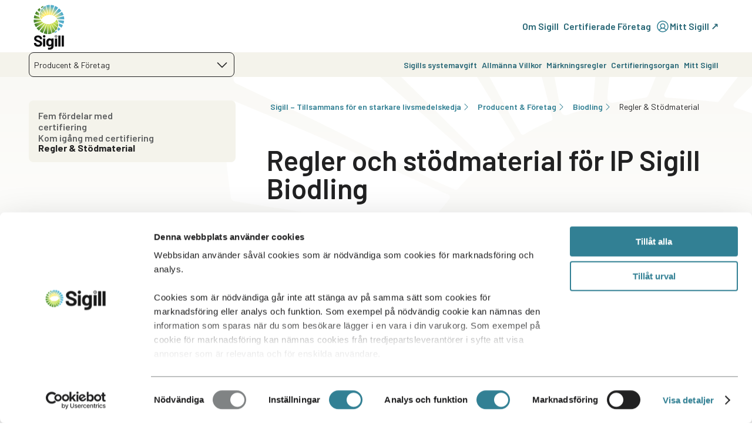

--- FILE ---
content_type: text/html; charset=utf-8
request_url: https://www.sigill.se/producent-och-foretag/biodling/regler-och-stodmaterial
body_size: 27294
content:
<!DOCTYPE html><html lang="en"><head><meta charSet="UTF-8"/><meta http-equiv="X-UA-Compatible" content="IE=edge"/><title>Regler &amp; Stödmaterial</title><meta name="title" content="Regler och stödmaterial för IP Sigill-certifierad biodling | Sigill.se"/><meta name="keywords" content="Sigill Kvalitetssystem, Certifiering, självbedömning, regler, regelhandböcker, stödmaterial, gällande utgåva, IP Sigill Biodling"/><meta name="description" content="Läs om regler, checklistor och vägledningar för IP Sigill-certifierad biodling. Fokus på bihälsa, spårbarhet och hållbar honungsproduktion."/><meta name="viewport" content="width=device-width,initial-scale=1"/><meta name="theme-color" content="#ffffff"/><meta name="msapplication-TileColor" content="#da532c"/><meta name="subject" content=""/><meta name="language" content="sv"/><meta name="revised" content="2025-06-16T14:33:27Z"/><meta name="robots" content="follow, index, max-snippet:-1, max-video-preview:-1, max-image-preview:large"/><meta name="google-site-verification" content=""/><link rel="apple-touch-icon" sizes="180x180" href="/apple-touch-icon.png"/><link rel="mask-icon" href="/safari-pinned-tab.svg" color="#5bbad5"/><link rel="icon" type="image/png" href="/android-chrome-192x192.png" sizes="192x192"/><link rel="icon" type="image/png" href="/android-chrome-512x512.png" sizes="512x512"/><meta name="msapplication-square150x150logo" content="/mstile-150x150.png"/><meta name="msapplication-config" content="/browserconfig.xml"/><link rel="icon" type="image/png" sizes="32x32" href="/favicon-32x32.png"/><link rel="icon" type="image/png" sizes="16x16" href="/favicon-16x16.png"/><link rel="shortcut icon" href="/favicon.ico"/><link rel="manifest" href="/site.webmanifest"/><meta property="og:site_name" content="Sigill"/><meta property="og:title" content="Regler &amp; Stödmaterial"/><meta property="og:description" content="Läs om regler, checklistor och vägledningar för IP Sigill-certifierad biodling. Fokus på bihälsa, spårbarhet och hållbar honungsproduktion."/><meta property="og:type" content="website"/><meta property="og:locale" content="sv"/><meta property="og:image" content="https://cdn.sanity.io/images/skgc670h/production/83ea039e499c0d3008f2bde65d1e54563b1eb0fd-166x213.svg"/><meta property="og:image:alt" content="Sigill logo"/><meta name="twitter:card" content="summary_large_image"/><meta name="twitter:creator" content=""/><meta name="twitter:site" content=""/><meta name="twitter:title" content="Regler och stödmaterial för IP Sigill-certifierad biodling | Sigill.se"/><meta name="twitter:description" content="Läs om regler, checklistor och vägledningar för IP Sigill-certifierad biodling. Fokus på bihälsa, spårbarhet och hållbar honungsproduktion."/><meta name="twitter:image" content="https://cdn.sanity.io/images/skgc670h/production/83ea039e499c0d3008f2bde65d1e54563b1eb0fd-166x213.svg"/><meta name="twitter:image:alt" content="Sigill logo"/><meta name="next-head-count" content="38"/><link rel="preload" href="/_next/static/media/56da557e531d1081-s.p.woff2" as="font" type="font/woff2" crossorigin="anonymous" data-next-font="size-adjust"/><link rel="preload" href="/_next/static/media/61d96c4884191721-s.p.woff2" as="font" type="font/woff2" crossorigin="anonymous" data-next-font="size-adjust"/><link rel="preload" href="/_next/static/media/b0bb26939bb40fdb-s.p.woff2" as="font" type="font/woff2" crossorigin="anonymous" data-next-font="size-adjust"/><link rel="preload" href="/_next/static/media/60c9b95e8d9e49be-s.p.woff2" as="font" type="font/woff2" crossorigin="anonymous" data-next-font="size-adjust"/><link rel="preload" href="/_next/static/media/6ad0344ed98ac2e9-s.p.woff2" as="font" type="font/woff2" crossorigin="anonymous" data-next-font="size-adjust"/><link rel="preload" href="/_next/static/css/fc35ff2184eaf19d.css" as="style"/><link rel="stylesheet" href="/_next/static/css/fc35ff2184eaf19d.css" data-n-g=""/><link rel="preload" href="/_next/static/css/e5fb86517945472c.css" as="style"/><link rel="stylesheet" href="/_next/static/css/e5fb86517945472c.css" data-n-p=""/><noscript data-n-css=""></noscript><script defer="" nomodule="" src="/_next/static/chunks/polyfills-42372ed130431b0a.js"></script><script src="/_next/static/chunks/webpack-1d33ed91a1f777b3.js" defer=""></script><script src="/_next/static/chunks/framework-7e14c0dcd031a46d.js" defer=""></script><script src="/_next/static/chunks/main-32eba13c696f4451.js" defer=""></script><script src="/_next/static/chunks/pages/_app-6955cb36b36eb350.js" defer=""></script><script src="/_next/static/chunks/21175e0e-6f257950b79f10b3.js" defer=""></script><script src="/_next/static/chunks/1807-04ec597339d25444.js" defer=""></script><script src="/_next/static/chunks/6391-33e1b035ead52354.js" defer=""></script><script src="/_next/static/chunks/810-38e64814ca3e3bb6.js" defer=""></script><script src="/_next/static/chunks/5646-f036e98248d1db59.js" defer=""></script><script src="/_next/static/chunks/9899-b50b86b610d0a64d.js" defer=""></script><script src="/_next/static/chunks/pages/%5B%5B...slug%5D%5D-55f80af6f6153265.js" defer=""></script><script src="/_next/static/MWgvm975JqLd0gt25-9_k/_buildManifest.js" defer=""></script><script src="/_next/static/MWgvm975JqLd0gt25-9_k/_ssgManifest.js" defer=""></script></head><body class="__variable_dd4049 __variable_52f0b0"><div id="__next"><main class="__variable_dd4049 __variable_52f0b0"><header class="fb91293"><section class="fb91294 _10migsm1s"><div class="fb91291"></div><div class="whno5m0 whno5m1 whno5m6 whno5m3"><div class="fb91295"><a aria-label="home" style="display:flex" href="/"><img alt="logo" loading="lazy" width="69" height="89" decoding="async" data-nimg="1" style="color:transparent" src="https://cdn.sanity.io/images/skgc670h/production/9e8b61e81da5fe619e20b06b4de2e8ae6c552a9b-166x213.svg"/></a><div class="fb91296"><a href="https://mitt.sigill.se" class="fb91299"><svg xmlns="http://www.w3.org/2000/svg" width="24" height="24" viewBox="0 0 24 24" fill="none" class="fb91299" aria-label="Mitt Sigill ↗"><path d="M12 2.25C10.0716 2.25 8.18657 2.82183 6.58319 3.89317C4.97982 4.96451 3.73013 6.48726 2.99218 8.26884C2.25422 10.0504 2.06114 12.0108 2.43735 13.9021C2.81355 15.7934 3.74215 17.5307 5.10571 18.8943C6.46928 20.2579 8.20656 21.1865 10.0979 21.5627C11.9892 21.9389 13.9496 21.7458 15.7312 21.0078C17.5127 20.2699 19.0355 19.0202 20.1068 17.4168C21.1782 15.8134 21.75 13.9284 21.75 12C21.7473 9.41498 20.7192 6.93661 18.8913 5.10872C17.0634 3.28084 14.585 2.25273 12 2.25ZM6.945 18.5156C7.48757 17.6671 8.23501 16.9688 9.11843 16.4851C10.0019 16.0013 10.9928 15.7478 12 15.7478C13.0072 15.7478 13.9982 16.0013 14.8816 16.4851C15.765 16.9688 16.5124 17.6671 17.055 18.5156C15.6097 19.6397 13.831 20.2499 12 20.2499C10.169 20.2499 8.39032 19.6397 6.945 18.5156ZM9 11.25C9 10.6567 9.17595 10.0766 9.5056 9.58329C9.83524 9.08994 10.3038 8.70542 10.852 8.47836C11.4001 8.2513 12.0033 8.19189 12.5853 8.30764C13.1672 8.4234 13.7018 8.70912 14.1213 9.12868C14.5409 9.54824 14.8266 10.0828 14.9424 10.6647C15.0581 11.2467 14.9987 11.8499 14.7716 12.3981C14.5446 12.9462 14.1601 13.4148 13.6667 13.7444C13.1734 14.0741 12.5933 14.25 12 14.25C11.2044 14.25 10.4413 13.9339 9.87868 13.3713C9.31607 12.8087 9 12.0456 9 11.25ZM18.165 17.4759C17.3285 16.2638 16.1524 15.3261 14.7844 14.7806C15.5192 14.2019 16.0554 13.4085 16.3184 12.5108C16.5815 11.6132 16.5582 10.6559 16.252 9.77207C15.9457 8.88825 15.3716 8.12183 14.6096 7.5794C13.8475 7.03696 12.9354 6.74548 12 6.74548C11.0646 6.74548 10.1525 7.03696 9.39044 7.5794C8.62839 8.12183 8.05432 8.88825 7.74805 9.77207C7.44179 10.6559 7.41855 11.6132 7.68157 12.5108C7.94459 13.4085 8.4808 14.2019 9.21563 14.7806C7.84765 15.3261 6.67147 16.2638 5.835 17.4759C4.77804 16.2873 4.0872 14.8185 3.84567 13.2464C3.60415 11.6743 3.82224 10.0658 4.47368 8.61478C5.12512 7.16372 6.18213 5.93192 7.51745 5.06769C8.85276 4.20346 10.4094 3.74367 12 3.74367C13.5906 3.74367 15.1473 4.20346 16.4826 5.06769C17.8179 5.93192 18.8749 7.16372 19.5263 8.61478C20.1778 10.0658 20.3959 11.6743 20.1543 13.2464C19.9128 14.8185 19.222 16.2873 18.165 17.4759Z" fill="currentColor"></path></svg></a><svg xmlns="http://www.w3.org/2000/svg" width="24" height="24" viewBox="0 0 24 24" fill="none" class="fb91299" aria-label="open menu"><path d="M21 12C21 12.1989 20.921 12.3897 20.7803 12.5303C20.6397 12.671 20.4489 12.75 20.25 12.75H3.75C3.55109 12.75 3.36032 12.671 3.21967 12.5303C3.07902 12.3897 3 12.1989 3 12C3 11.8011 3.07902 11.6103 3.21967 11.4697C3.36032 11.329 3.55109 11.25 3.75 11.25H20.25C20.4489 11.25 20.6397 11.329 20.7803 11.4697C20.921 11.6103 21 11.8011 21 12ZM3.75 6.75H20.25C20.4489 6.75 20.6397 6.67098 20.7803 6.53033C20.921 6.38968 21 6.19891 21 6C21 5.80109 20.921 5.61032 20.7803 5.46967C20.6397 5.32902 20.4489 5.25 20.25 5.25H3.75C3.55109 5.25 3.36032 5.32902 3.21967 5.46967C3.07902 5.61032 3 5.80109 3 6C3 6.19891 3.07902 6.38968 3.21967 6.53033C3.36032 6.67098 3.55109 6.75 3.75 6.75ZM20.25 17.25H3.75C3.55109 17.25 3.36032 17.329 3.21967 17.4697C3.07902 17.6103 3 17.8011 3 18C3 18.1989 3.07902 18.3897 3.21967 18.5303C3.36032 18.671 3.55109 18.75 3.75 18.75H20.25C20.4489 18.75 20.6397 18.671 20.7803 18.5303C20.921 18.3897 21 18.1989 21 18C21 17.8011 20.921 17.6103 20.7803 17.4697C20.6397 17.329 20.4489 17.25 20.25 17.25Z" fill="currentColor"></path></svg><div class="fb91297"><a class="_1n63400 k9ioeaa" href="/om-sigill">Om Sigill</a><a class="_1n63400 k9ioeaa" href="/certifierade-foretag">Certifierade Företag</a><a href="https://mitt.sigill.se" class="_1n63400 k9ioeaa"><svg xmlns="http://www.w3.org/2000/svg" width="24" height="24" viewBox="0 0 24 24" fill="none" color="#328094"><path d="M12 2.25C10.0716 2.25 8.18657 2.82183 6.58319 3.89317C4.97982 4.96451 3.73013 6.48726 2.99218 8.26884C2.25422 10.0504 2.06114 12.0108 2.43735 13.9021C2.81355 15.7934 3.74215 17.5307 5.10571 18.8943C6.46928 20.2579 8.20656 21.1865 10.0979 21.5627C11.9892 21.9389 13.9496 21.7458 15.7312 21.0078C17.5127 20.2699 19.0355 19.0202 20.1068 17.4168C21.1782 15.8134 21.75 13.9284 21.75 12C21.7473 9.41498 20.7192 6.93661 18.8913 5.10872C17.0634 3.28084 14.585 2.25273 12 2.25ZM6.945 18.5156C7.48757 17.6671 8.23501 16.9688 9.11843 16.4851C10.0019 16.0013 10.9928 15.7478 12 15.7478C13.0072 15.7478 13.9982 16.0013 14.8816 16.4851C15.765 16.9688 16.5124 17.6671 17.055 18.5156C15.6097 19.6397 13.831 20.2499 12 20.2499C10.169 20.2499 8.39032 19.6397 6.945 18.5156ZM9 11.25C9 10.6567 9.17595 10.0766 9.5056 9.58329C9.83524 9.08994 10.3038 8.70542 10.852 8.47836C11.4001 8.2513 12.0033 8.19189 12.5853 8.30764C13.1672 8.4234 13.7018 8.70912 14.1213 9.12868C14.5409 9.54824 14.8266 10.0828 14.9424 10.6647C15.0581 11.2467 14.9987 11.8499 14.7716 12.3981C14.5446 12.9462 14.1601 13.4148 13.6667 13.7444C13.1734 14.0741 12.5933 14.25 12 14.25C11.2044 14.25 10.4413 13.9339 9.87868 13.3713C9.31607 12.8087 9 12.0456 9 11.25ZM18.165 17.4759C17.3285 16.2638 16.1524 15.3261 14.7844 14.7806C15.5192 14.2019 16.0554 13.4085 16.3184 12.5108C16.5815 11.6132 16.5582 10.6559 16.252 9.77207C15.9457 8.88825 15.3716 8.12183 14.6096 7.5794C13.8475 7.03696 12.9354 6.74548 12 6.74548C11.0646 6.74548 10.1525 7.03696 9.39044 7.5794C8.62839 8.12183 8.05432 8.88825 7.74805 9.77207C7.44179 10.6559 7.41855 11.6132 7.68157 12.5108C7.94459 13.4085 8.4808 14.2019 9.21563 14.7806C7.84765 15.3261 6.67147 16.2638 5.835 17.4759C4.77804 16.2873 4.0872 14.8185 3.84567 13.2464C3.60415 11.6743 3.82224 10.0658 4.47368 8.61478C5.12512 7.16372 6.18213 5.93192 7.51745 5.06769C8.85276 4.20346 10.4094 3.74367 12 3.74367C13.5906 3.74367 15.1473 4.20346 16.4826 5.06769C17.8179 5.93192 18.8749 7.16372 19.5263 8.61478C20.1778 10.0658 20.3959 11.6743 20.1543 13.2464C19.9128 14.8185 19.222 16.2873 18.165 17.4759Z" fill="currentColor"></path></svg>Mitt Sigill ↗</a></div></div></div></div></section></header><div id="standard-page" class="_1vupa1n0"><div class="_19cath70 zm2n632o zm2n635g"><section class="nfketj0"><div class="_1jwly310"><div class="whno5m0 whno5m1 whno5m6 whno5m3"><div class="_1jwly311"><div class="vw6cbo3"><button type="button" role="combobox" aria-controls="radix-:R9cm:" aria-expanded="false" aria-autocomplete="none" dir="ltr" data-state="closed" class="vw6cbo4 vw6cbo5 k9ioea9 vw6cbo9" aria-label=""><span style="pointer-events:none">Producent &amp; Företag</span><svg xmlns="http://www.w3.org/2000/svg" width="24" height="24" viewBox="0 0 24 24" fill="none" class="_10migsm43 _10migsm45"><path d="M20.0306 9.53068L12.5306 17.0307C12.4609 17.1004 12.3782 17.1557 12.2871 17.1935C12.1961 17.2312 12.0985 17.2506 11.9999 17.2506C11.9014 17.2506 11.8038 17.2312 11.7127 17.1935C11.6217 17.1557 11.539 17.1004 11.4693 17.0307L3.9693 9.53068C3.82857 9.38995 3.74951 9.19907 3.74951 9.00005C3.74951 8.80103 3.82857 8.61016 3.9693 8.46943C4.11003 8.32869 4.30091 8.24963 4.49993 8.24963C4.69895 8.24963 4.88982 8.32869 5.03055 8.46943L11.9999 15.4397L18.9693 8.46943C19.039 8.39974 19.1217 8.34447 19.2128 8.30676C19.3038 8.26904 19.4014 8.24963 19.4999 8.24963C19.5985 8.24963 19.6961 8.26904 19.7871 8.30676C19.8781 8.34447 19.9609 8.39974 20.0306 8.46943C20.1002 8.53911 20.1555 8.62183 20.1932 8.71288C20.2309 8.80392 20.2503 8.9015 20.2503 9.00005C20.2503 9.0986 20.2309 9.19618 20.1932 9.28722C20.1555 9.37827 20.1002 9.46099 20.0306 9.53068Z" fill="#212122"></path></svg></button><select aria-hidden="true" tabindex="-1" style="position:absolute;border:0;width:1px;height:1px;padding:0;margin:-1px;overflow:hidden;clip:rect(0, 0, 0, 0);white-space:nowrap;word-wrap:normal"></select></div><div class="_1jwly312"><a class="_1n63400 k9ioeab" href="/producent-och-foretag/sigills-systemavgift">Sigills systemavgift</a><a class="_1n63400 k9ioeab" href="/producent-och-foretag/allmanna-villkor">Allmänna Villkor</a><a class="_1n63400 k9ioeab" href="/producent-och-foretag/markningsregler">Märkningsregler</a><a class="_1n63400 k9ioeab" href="/producent-och-foretag/certifieringsorgan-roll-och-ansvar">Certifieringsorgan</a><a class="_1n63400 k9ioeab" href="/producent-och-foretag/mitt-sigill">Mitt Sigill</a></div></div></div></div></section></div><div class="_1vupa1n1"></div><div class="_1vupa1n2"></div><div class="whno5m0 whno5m1 whno5m6 whno5m3 zm2n6312g zm2n6312h zm2n6318o zm2n631a9"><div class="_1vupa1n3"><div class="_1qz2wuu0"><button type="button" role="combobox" aria-controls="radix-:R1ccm:" aria-expanded="false" aria-autocomplete="none" dir="ltr" data-state="closed" class="_1qz2wuu1 k9ioeay k9ioeaw" aria-label="select page"><span style="pointer-events:none">Regler &amp; Stödmaterial</span><svg xmlns="http://www.w3.org/2000/svg" width="24" height="24" viewBox="0 0 24 24" fill="none" class="_10migsm43 _10migsm45"><path d="M20.0306 9.53068L12.5306 17.0307C12.4609 17.1004 12.3782 17.1557 12.2871 17.1935C12.1961 17.2312 12.0985 17.2506 11.9999 17.2506C11.9014 17.2506 11.8038 17.2312 11.7127 17.1935C11.6217 17.1557 11.539 17.1004 11.4693 17.0307L3.9693 9.53068C3.82857 9.38995 3.74951 9.19907 3.74951 9.00005C3.74951 8.80103 3.82857 8.61016 3.9693 8.46943C4.11003 8.32869 4.30091 8.24963 4.49993 8.24963C4.69895 8.24963 4.88982 8.32869 5.03055 8.46943L11.9999 15.4397L18.9693 8.46943C19.039 8.39974 19.1217 8.34447 19.2128 8.30676C19.3038 8.26904 19.4014 8.24963 19.4999 8.24963C19.5985 8.24963 19.6961 8.26904 19.7871 8.30676C19.8781 8.34447 19.9609 8.39974 20.0306 8.46943C20.1002 8.53911 20.1555 8.62183 20.1932 8.71288C20.2309 8.80392 20.2503 8.9015 20.2503 9.00005C20.2503 9.0986 20.2309 9.19618 20.1932 9.28722C20.1555 9.37827 20.1002 9.46099 20.0306 9.53068Z" fill="#212122"></path></svg></button><select aria-hidden="true" tabindex="-1" style="position:absolute;border:0;width:1px;height:1px;padding:0;margin:-1px;overflow:hidden;clip:rect(0, 0, 0, 0);white-space:nowrap;word-wrap:normal"></select></div><div class="_12c67kt0"><div class="_12c67kt2"><div class="_12c67kt4 _12c67kt1 _12c67kt6 k9ioeaa"><a class="_12c67kta _10migsm3l" href="/producent-och-foretag/biodling/fem-fordelar-med-certifiering">Fem fördelar med certifiering</a></div><div class="_12c67kt3" style="block-size:0;overflow:hidden"></div></div><div class="_12c67kt2"><div class="_12c67kt4 _12c67kt1 _12c67kt6 k9ioeaa"><a class="_12c67kta _10migsm3l" href="/producent-och-foretag/biodling/kom-igang-med-certifiering">Kom igång med certifiering</a></div><div class="_12c67kt3" style="block-size:0;overflow:hidden"></div></div><div class="_12c67kt2"><div class="_12c67kt4 _12c67kt1 _12c67kt5 k9ioeaz k9ioeaw"><a class="_12c67kta _10migsm3l" href="/producent-och-foretag/biodling/regler-och-stodmaterial">Regler &amp; Stödmaterial</a></div><div class="_12c67kt3" style="block-size:0;overflow:hidden"></div></div></div></div><div class="_1vupa1n4 _1vupa1n5"><div class="_1vupa1n9"><div class="yxbavg0"><a class="_10migsm3l" href="/"><button type="button" class="_1spbgp72 _1spbgp74 k9ioeab">Sigill – Tillsammans för en starkare livsmedelskedja<svg xmlns="http://www.w3.org/2000/svg" width="24" height="24" viewBox="0 0 24 24" fill="none" class="_1spbgp75"><path d="M17.0306 12.5307L9.53055 20.0307C9.46087 20.1004 9.37815 20.1556 9.2871 20.1933C9.19606 20.2311 9.09847 20.2505 8.99993 20.2505C8.90138 20.2505 8.8038 20.2311 8.71276 20.1933C8.62171 20.1556 8.53899 20.1004 8.4693 20.0307C8.39962 19.961 8.34435 19.8783 8.30663 19.7872C8.26892 19.6962 8.24951 19.5986 8.24951 19.5001C8.24951 19.4015 8.26892 19.3039 8.30663 19.2129C8.34435 19.1218 8.39962 19.0391 8.4693 18.9694L15.4396 12.0001L8.4693 5.03068C8.32857 4.88995 8.24951 4.69907 8.24951 4.50005C8.24951 4.30103 8.32857 4.11016 8.4693 3.96943C8.61003 3.8287 8.80091 3.74963 8.99993 3.74963C9.19895 3.74963 9.38982 3.8287 9.53055 3.96943L17.0306 11.4694C17.1003 11.5391 17.1556 11.6218 17.1933 11.7128C17.2311 11.8039 17.2505 11.9015 17.2505 12.0001C17.2505 12.0986 17.2311 12.1962 17.1933 12.2873C17.1556 12.3783 17.1003 12.461 17.0306 12.5307Z" fill="currentColor"></path></svg></button></a><a class="_10migsm3l" href="/producent-och-foretag"><button type="button" class="_1spbgp72 _1spbgp74 k9ioeab">Producent &amp; Företag<svg xmlns="http://www.w3.org/2000/svg" width="24" height="24" viewBox="0 0 24 24" fill="none" class="_1spbgp75"><path d="M17.0306 12.5307L9.53055 20.0307C9.46087 20.1004 9.37815 20.1556 9.2871 20.1933C9.19606 20.2311 9.09847 20.2505 8.99993 20.2505C8.90138 20.2505 8.8038 20.2311 8.71276 20.1933C8.62171 20.1556 8.53899 20.1004 8.4693 20.0307C8.39962 19.961 8.34435 19.8783 8.30663 19.7872C8.26892 19.6962 8.24951 19.5986 8.24951 19.5001C8.24951 19.4015 8.26892 19.3039 8.30663 19.2129C8.34435 19.1218 8.39962 19.0391 8.4693 18.9694L15.4396 12.0001L8.4693 5.03068C8.32857 4.88995 8.24951 4.69907 8.24951 4.50005C8.24951 4.30103 8.32857 4.11016 8.4693 3.96943C8.61003 3.8287 8.80091 3.74963 8.99993 3.74963C9.19895 3.74963 9.38982 3.8287 9.53055 3.96943L17.0306 11.4694C17.1003 11.5391 17.1556 11.6218 17.1933 11.7128C17.2311 11.8039 17.2505 11.9015 17.2505 12.0001C17.2505 12.0986 17.2311 12.1962 17.1933 12.2873C17.1556 12.3783 17.1003 12.461 17.0306 12.5307Z" fill="currentColor"></path></svg></button></a><a class="_10migsm3l" href="/producent-och-foretag/biodling"><button type="button" class="_1spbgp72 _1spbgp74 k9ioeab">Biodling<svg xmlns="http://www.w3.org/2000/svg" width="24" height="24" viewBox="0 0 24 24" fill="none" class="_1spbgp75"><path d="M17.0306 12.5307L9.53055 20.0307C9.46087 20.1004 9.37815 20.1556 9.2871 20.1933C9.19606 20.2311 9.09847 20.2505 8.99993 20.2505C8.90138 20.2505 8.8038 20.2311 8.71276 20.1933C8.62171 20.1556 8.53899 20.1004 8.4693 20.0307C8.39962 19.961 8.34435 19.8783 8.30663 19.7872C8.26892 19.6962 8.24951 19.5986 8.24951 19.5001C8.24951 19.4015 8.26892 19.3039 8.30663 19.2129C8.34435 19.1218 8.39962 19.0391 8.4693 18.9694L15.4396 12.0001L8.4693 5.03068C8.32857 4.88995 8.24951 4.69907 8.24951 4.50005C8.24951 4.30103 8.32857 4.11016 8.4693 3.96943C8.61003 3.8287 8.80091 3.74963 8.99993 3.74963C9.19895 3.74963 9.38982 3.8287 9.53055 3.96943L17.0306 11.4694C17.1003 11.5391 17.1556 11.6218 17.1933 11.7128C17.2311 11.8039 17.2505 11.9015 17.2505 12.0001C17.2505 12.0986 17.2311 12.1962 17.1933 12.2873C17.1556 12.3783 17.1003 12.461 17.0306 12.5307Z" fill="currentColor"></path></svg></button></a><a class="_10migsm3l" href="/producent-och-foretag/biodling/regler-och-stodmaterial"><button type="button" class="_1spbgp72 _1spbgp73 k9ioea9">Regler &amp; Stödmaterial</button></a></div></div><section class="_4o7ezm4 _10migsm1d"><div class="whno5m0 whno5m1 whno5m9 whno5m2 zm2n63js"><div class="_4o7ezm5"><h1 class="_4o7ezmf _4o7ezmg k9ioeae k9ioeac">Regler och stödmaterial för IP Sigill Biodling</h1><p class="_4o7ezmc k9ioea4">Här hittar du regelhandböcker, stödmaterial och vägledningar som hjälper dig genom certifieringsprocessen. Oavsett om du är ny eller erfaren inom området, erbjuder vi all information du behöver för att säkerställa att din verksamhet uppfyller de krav som ställs.</p><p class="_4o7ezmc k9ioea4">Utforska vårt material och få den hjälp du behöver för att lyckas med din certifiering.</p><h2 class="_4o7ezmf k9ioeai k9ioeag">Regelhandböcker</h2><p class="_4o7ezma k9ioea8">Här hittar du den senaste versionen av standarden. Handböckerna förklarar tydligt vilka krav din verksamhet måste uppfylla för att bli certifierad. Ta del av materialet och använd det som ett stöd genom certifieringsprocessen.</p><h3 class="_4o7ezmf _4o7ezmi k9ioeam k9ioeak">IP Sigill Biodling</h3></div></div></section><section class="nfketj0 _10migsm1s zm2n6310o zm2n6316w"><div class="whno5m0 whno5m1 whno5m9 whno5m2 zm2n63ig"><div class="_19cath70 zm2n631k zm2n632p zm2n634c zm2n635h"><p class="_10migsm2r k9ioeay k9ioeaw">Gällande utgåva</p></div><div class="_19cath70 zm2n631k zm2n632p zm2n634c zm2n635h"><a href="https://cdn.sanity.io/files/skgc670h/production/78b9ae38f5340cb1be24ee00c43d917c32b3b047.pdf" target="_blank" class="kft0os0"><svg xmlns="http://www.w3.org/2000/svg" width="24" height="24" viewBox="0 0 24 24" fill="none" color="#44A7C0"><path d="M4.875 13.5H3.375C3.17609 13.5 2.98532 13.579 2.84467 13.7197C2.70402 13.8603 2.625 14.0511 2.625 14.25V19.5C2.625 19.6989 2.70402 19.8897 2.84467 20.0303C2.98532 20.171 3.17609 20.25 3.375 20.25H4.875C5.77011 20.25 6.62855 19.8944 7.26149 19.2615C7.89442 18.6285 8.25 17.7701 8.25 16.875C8.25 15.9799 7.89442 15.1215 7.26149 14.4885C6.62855 13.8556 5.77011 13.5 4.875 13.5ZM4.875 18.75H4.125V15H4.875C5.37228 15 5.84919 15.1975 6.20083 15.5492C6.55246 15.9008 6.75 16.3777 6.75 16.875C6.75 17.3723 6.55246 17.8492 6.20083 18.2008C5.84919 18.5525 5.37228 18.75 4.875 18.75ZM20.7684 18.2897C20.9121 18.4272 20.9953 18.6161 20.9997 18.815C21.0041 19.0138 20.9294 19.2063 20.7919 19.35C20.5307 19.6311 20.2149 19.8559 19.8638 20.0107C19.5127 20.1655 19.1337 20.2469 18.75 20.25C17.0953 20.25 15.75 18.7359 15.75 16.875C15.75 15.0141 17.0953 13.5 18.75 13.5C19.1337 13.5031 19.5127 13.5845 19.8638 13.7393C20.2149 13.8941 20.5307 14.1189 20.7919 14.4C20.9264 14.5443 20.9986 14.7357 20.993 14.9329C20.9874 15.13 20.9043 15.317 20.7618 15.4534C20.6193 15.5897 20.4288 15.6644 20.2316 15.6613C20.0344 15.6583 19.8463 15.5776 19.7081 15.4369C19.5864 15.3029 19.4387 15.1951 19.274 15.12C19.1092 15.0449 18.931 15.0041 18.75 15C17.9231 15 17.25 15.8438 17.25 16.875C17.25 17.9062 17.9231 18.75 18.75 18.75C18.931 18.7459 19.1092 18.7051 19.274 18.63C19.4387 18.5549 19.5864 18.4471 19.7081 18.3131C19.8456 18.1694 20.0346 18.0862 20.2334 18.0818C20.4323 18.0774 20.6247 18.1522 20.7684 18.2897ZM12 13.5C10.3453 13.5 9 15.0141 9 16.875C9 18.7359 10.3453 20.25 12 20.25C13.6547 20.25 15 18.7359 15 16.875C15 15.0141 13.6547 13.5 12 13.5ZM12 18.75C11.1731 18.75 10.5 17.9062 10.5 16.875C10.5 15.8438 11.1731 15 12 15C12.8269 15 13.5 15.8438 13.5 16.875C13.5 17.9062 12.8269 18.75 12 18.75ZM4.5 11.25C4.69891 11.25 4.88968 11.171 5.03033 11.0303C5.17098 10.8897 5.25 10.6989 5.25 10.5V3.75H13.5V8.25C13.5 8.44891 13.579 8.63968 13.7197 8.78033C13.8603 8.92098 14.0511 9 14.25 9H18.75V10.5C18.75 10.6989 18.829 10.8897 18.9697 11.0303C19.1103 11.171 19.3011 11.25 19.5 11.25C19.6989 11.25 19.8897 11.171 20.0303 11.0303C20.171 10.8897 20.25 10.6989 20.25 10.5V8.25C20.2501 8.15148 20.2307 8.05391 20.1931 7.96286C20.1555 7.87182 20.1003 7.78908 20.0306 7.71938L14.7806 2.46938C14.7109 2.39975 14.6282 2.34454 14.5371 2.3069C14.4461 2.26926 14.3485 2.24992 14.25 2.25H5.25C4.85218 2.25 4.47064 2.40804 4.18934 2.68934C3.90804 2.97064 3.75 3.35218 3.75 3.75V10.5C3.75 10.6989 3.82902 10.8897 3.96967 11.0303C4.11032 11.171 4.30109 11.25 4.5 11.25ZM15 4.81031L17.6897 7.5H15V4.81031Z" fill="currentColor"></path></svg><p class="k9ioeaa _10migsm1y kft0os1">Regelhandbok IP Sigill Biodling 2020:1</p></a></div></div></section><section class="nfketj0 _10migsm1s zm2n6310o zm2n6316w"><div class="whno5m0 whno5m1 whno5m9 whno5m2 zm2n63ig"><div class="_19cath70 zm2n631k zm2n632p zm2n634c zm2n635h"><p class="_10migsm2r k9ioeay k9ioeaw">Bilagor</p></div><div class="_19cath70 zm2n631k zm2n632p zm2n634c zm2n635h"><a href="https://cdn.sanity.io/files/skgc670h/production/40773f85fc2948030f736a3ef20b1146d7bbc0bb.pdf" target="_blank" class="kft0os0"><svg xmlns="http://www.w3.org/2000/svg" width="24" height="24" viewBox="0 0 24 24" fill="none" color="#44A7C0"><path d="M4.875 13.5H3.375C3.17609 13.5 2.98532 13.579 2.84467 13.7197C2.70402 13.8603 2.625 14.0511 2.625 14.25V19.5C2.625 19.6989 2.70402 19.8897 2.84467 20.0303C2.98532 20.171 3.17609 20.25 3.375 20.25H4.875C5.77011 20.25 6.62855 19.8944 7.26149 19.2615C7.89442 18.6285 8.25 17.7701 8.25 16.875C8.25 15.9799 7.89442 15.1215 7.26149 14.4885C6.62855 13.8556 5.77011 13.5 4.875 13.5ZM4.875 18.75H4.125V15H4.875C5.37228 15 5.84919 15.1975 6.20083 15.5492C6.55246 15.9008 6.75 16.3777 6.75 16.875C6.75 17.3723 6.55246 17.8492 6.20083 18.2008C5.84919 18.5525 5.37228 18.75 4.875 18.75ZM20.7684 18.2897C20.9121 18.4272 20.9953 18.6161 20.9997 18.815C21.0041 19.0138 20.9294 19.2063 20.7919 19.35C20.5307 19.6311 20.2149 19.8559 19.8638 20.0107C19.5127 20.1655 19.1337 20.2469 18.75 20.25C17.0953 20.25 15.75 18.7359 15.75 16.875C15.75 15.0141 17.0953 13.5 18.75 13.5C19.1337 13.5031 19.5127 13.5845 19.8638 13.7393C20.2149 13.8941 20.5307 14.1189 20.7919 14.4C20.9264 14.5443 20.9986 14.7357 20.993 14.9329C20.9874 15.13 20.9043 15.317 20.7618 15.4534C20.6193 15.5897 20.4288 15.6644 20.2316 15.6613C20.0344 15.6583 19.8463 15.5776 19.7081 15.4369C19.5864 15.3029 19.4387 15.1951 19.274 15.12C19.1092 15.0449 18.931 15.0041 18.75 15C17.9231 15 17.25 15.8438 17.25 16.875C17.25 17.9062 17.9231 18.75 18.75 18.75C18.931 18.7459 19.1092 18.7051 19.274 18.63C19.4387 18.5549 19.5864 18.4471 19.7081 18.3131C19.8456 18.1694 20.0346 18.0862 20.2334 18.0818C20.4323 18.0774 20.6247 18.1522 20.7684 18.2897ZM12 13.5C10.3453 13.5 9 15.0141 9 16.875C9 18.7359 10.3453 20.25 12 20.25C13.6547 20.25 15 18.7359 15 16.875C15 15.0141 13.6547 13.5 12 13.5ZM12 18.75C11.1731 18.75 10.5 17.9062 10.5 16.875C10.5 15.8438 11.1731 15 12 15C12.8269 15 13.5 15.8438 13.5 16.875C13.5 17.9062 12.8269 18.75 12 18.75ZM4.5 11.25C4.69891 11.25 4.88968 11.171 5.03033 11.0303C5.17098 10.8897 5.25 10.6989 5.25 10.5V3.75H13.5V8.25C13.5 8.44891 13.579 8.63968 13.7197 8.78033C13.8603 8.92098 14.0511 9 14.25 9H18.75V10.5C18.75 10.6989 18.829 10.8897 18.9697 11.0303C19.1103 11.171 19.3011 11.25 19.5 11.25C19.6989 11.25 19.8897 11.171 20.0303 11.0303C20.171 10.8897 20.25 10.6989 20.25 10.5V8.25C20.2501 8.15148 20.2307 8.05391 20.1931 7.96286C20.1555 7.87182 20.1003 7.78908 20.0306 7.71938L14.7806 2.46938C14.7109 2.39975 14.6282 2.34454 14.5371 2.3069C14.4461 2.26926 14.3485 2.24992 14.25 2.25H5.25C4.85218 2.25 4.47064 2.40804 4.18934 2.68934C3.90804 2.97064 3.75 3.35218 3.75 3.75V10.5C3.75 10.6989 3.82902 10.8897 3.96967 11.0303C4.11032 11.171 4.30109 11.25 4.5 11.25ZM15 4.81031L17.6897 7.5H15V4.81031Z" fill="currentColor"></path></svg><p class="k9ioeaa _10migsm1y kft0os1">Bilaga 1 - Flödesschema honungsproduktion, IP Sigill Biodling 2020:1</p></a></div></div></section><section class="nfketj0 _10migsm1s zm2n6310o zm2n6316w"><div class="whno5m0 whno5m1 whno5m9 whno5m2 zm2n63ig"><div class="_19cath70 zm2n631k zm2n632p zm2n634c zm2n635h"><p class="_10migsm2r k9ioeay k9ioeaw">Åtgärdsplan</p></div><div class="_19cath70 zm2n631k zm2n632p zm2n634c zm2n635h"><a href="https://cdn.sanity.io/files/skgc670h/production/39741595bfc59779ce80ab855b88e3e09b554ef4.pdf" target="_blank" class="kft0os0"><svg xmlns="http://www.w3.org/2000/svg" width="24" height="24" viewBox="0 0 24 24" fill="none" color="#44A7C0"><path d="M4.875 13.5H3.375C3.17609 13.5 2.98532 13.579 2.84467 13.7197C2.70402 13.8603 2.625 14.0511 2.625 14.25V19.5C2.625 19.6989 2.70402 19.8897 2.84467 20.0303C2.98532 20.171 3.17609 20.25 3.375 20.25H4.875C5.77011 20.25 6.62855 19.8944 7.26149 19.2615C7.89442 18.6285 8.25 17.7701 8.25 16.875C8.25 15.9799 7.89442 15.1215 7.26149 14.4885C6.62855 13.8556 5.77011 13.5 4.875 13.5ZM4.875 18.75H4.125V15H4.875C5.37228 15 5.84919 15.1975 6.20083 15.5492C6.55246 15.9008 6.75 16.3777 6.75 16.875C6.75 17.3723 6.55246 17.8492 6.20083 18.2008C5.84919 18.5525 5.37228 18.75 4.875 18.75ZM20.7684 18.2897C20.9121 18.4272 20.9953 18.6161 20.9997 18.815C21.0041 19.0138 20.9294 19.2063 20.7919 19.35C20.5307 19.6311 20.2149 19.8559 19.8638 20.0107C19.5127 20.1655 19.1337 20.2469 18.75 20.25C17.0953 20.25 15.75 18.7359 15.75 16.875C15.75 15.0141 17.0953 13.5 18.75 13.5C19.1337 13.5031 19.5127 13.5845 19.8638 13.7393C20.2149 13.8941 20.5307 14.1189 20.7919 14.4C20.9264 14.5443 20.9986 14.7357 20.993 14.9329C20.9874 15.13 20.9043 15.317 20.7618 15.4534C20.6193 15.5897 20.4288 15.6644 20.2316 15.6613C20.0344 15.6583 19.8463 15.5776 19.7081 15.4369C19.5864 15.3029 19.4387 15.1951 19.274 15.12C19.1092 15.0449 18.931 15.0041 18.75 15C17.9231 15 17.25 15.8438 17.25 16.875C17.25 17.9062 17.9231 18.75 18.75 18.75C18.931 18.7459 19.1092 18.7051 19.274 18.63C19.4387 18.5549 19.5864 18.4471 19.7081 18.3131C19.8456 18.1694 20.0346 18.0862 20.2334 18.0818C20.4323 18.0774 20.6247 18.1522 20.7684 18.2897ZM12 13.5C10.3453 13.5 9 15.0141 9 16.875C9 18.7359 10.3453 20.25 12 20.25C13.6547 20.25 15 18.7359 15 16.875C15 15.0141 13.6547 13.5 12 13.5ZM12 18.75C11.1731 18.75 10.5 17.9062 10.5 16.875C10.5 15.8438 11.1731 15 12 15C12.8269 15 13.5 15.8438 13.5 16.875C13.5 17.9062 12.8269 18.75 12 18.75ZM4.5 11.25C4.69891 11.25 4.88968 11.171 5.03033 11.0303C5.17098 10.8897 5.25 10.6989 5.25 10.5V3.75H13.5V8.25C13.5 8.44891 13.579 8.63968 13.7197 8.78033C13.8603 8.92098 14.0511 9 14.25 9H18.75V10.5C18.75 10.6989 18.829 10.8897 18.9697 11.0303C19.1103 11.171 19.3011 11.25 19.5 11.25C19.6989 11.25 19.8897 11.171 20.0303 11.0303C20.171 10.8897 20.25 10.6989 20.25 10.5V8.25C20.2501 8.15148 20.2307 8.05391 20.1931 7.96286C20.1555 7.87182 20.1003 7.78908 20.0306 7.71938L14.7806 2.46938C14.7109 2.39975 14.6282 2.34454 14.5371 2.3069C14.4461 2.26926 14.3485 2.24992 14.25 2.25H5.25C4.85218 2.25 4.47064 2.40804 4.18934 2.68934C3.90804 2.97064 3.75 3.35218 3.75 3.75V10.5C3.75 10.6989 3.82902 10.8897 3.96967 11.0303C4.11032 11.171 4.30109 11.25 4.5 11.25ZM15 4.81031L17.6897 7.5H15V4.81031Z" fill="currentColor"></path></svg><p class="k9ioeaa _10migsm1y kft0os1">Åtgärdsplan för regelefterlevnad IP standard</p></a></div></div></section><section class="_4o7ezm4 _10migsm1d"><div class="whno5m0 whno5m1 whno5m9 whno5m2 zm2n63js"><div class="_4o7ezm5"><h2 class="_4o7ezmf k9ioeai k9ioeag">Stödmaterial</h2><p class="_4o7ezma k9ioea8">Vårt stödmaterial är utformat för att ge dig konkret vägledning och underlätta arbetet med att uppfylla reglerna i standarden. Stödmaterialet består av dokument, ifyllningsbara mallar och vägledningar för att få den hjälp du behöver och är kopplat till specifika regler.</p><p class="_4o7ezma k9ioea8">För att läsa vägledningar och ladda ner dokument behöver du ett konto i Mitt Sigill. När du öppnar en standard och läser reglerna finns tillgängligt stödmaterial för respektive regel listat.</p><div class="_4o7ezmn"><div class="_4o7ezmo _4o7ezmq" style="--_4o7ezm0:4;--_4o7ezm1:12;--_4o7ezm2:1;--_4o7ezm3:1"><div class="_10migsm0" style="aspect-ratio:1.9267822736030829"><img loading="lazy" decoding="async" data-nimg="fill" style="position:absolute;height:100%;width:100%;left:0;top:0;right:0;bottom:0;color:transparent" sizes="(min-width: 768px) 736px, 100vw" srcSet="/_next/image?url=https%3A%2F%2Fcdn.sanity.io%2Fimages%2Fskgc670h%2Fproduction%2F7b9faff9352ae881304c91f071f8405570a129bd-1000x519.webp%3Ffm%3Dwebp%26q%3D75%26fit%3Dmax&amp;w=640&amp;q=75 640w, /_next/image?url=https%3A%2F%2Fcdn.sanity.io%2Fimages%2Fskgc670h%2Fproduction%2F7b9faff9352ae881304c91f071f8405570a129bd-1000x519.webp%3Ffm%3Dwebp%26q%3D75%26fit%3Dmax&amp;w=750&amp;q=75 750w, /_next/image?url=https%3A%2F%2Fcdn.sanity.io%2Fimages%2Fskgc670h%2Fproduction%2F7b9faff9352ae881304c91f071f8405570a129bd-1000x519.webp%3Ffm%3Dwebp%26q%3D75%26fit%3Dmax&amp;w=828&amp;q=75 828w, /_next/image?url=https%3A%2F%2Fcdn.sanity.io%2Fimages%2Fskgc670h%2Fproduction%2F7b9faff9352ae881304c91f071f8405570a129bd-1000x519.webp%3Ffm%3Dwebp%26q%3D75%26fit%3Dmax&amp;w=1080&amp;q=75 1080w, /_next/image?url=https%3A%2F%2Fcdn.sanity.io%2Fimages%2Fskgc670h%2Fproduction%2F7b9faff9352ae881304c91f071f8405570a129bd-1000x519.webp%3Ffm%3Dwebp%26q%3D75%26fit%3Dmax&amp;w=1200&amp;q=75 1200w, /_next/image?url=https%3A%2F%2Fcdn.sanity.io%2Fimages%2Fskgc670h%2Fproduction%2F7b9faff9352ae881304c91f071f8405570a129bd-1000x519.webp%3Ffm%3Dwebp%26q%3D75%26fit%3Dmax&amp;w=1920&amp;q=75 1920w, /_next/image?url=https%3A%2F%2Fcdn.sanity.io%2Fimages%2Fskgc670h%2Fproduction%2F7b9faff9352ae881304c91f071f8405570a129bd-1000x519.webp%3Ffm%3Dwebp%26q%3D75%26fit%3Dmax&amp;w=2048&amp;q=75 2048w, /_next/image?url=https%3A%2F%2Fcdn.sanity.io%2Fimages%2Fskgc670h%2Fproduction%2F7b9faff9352ae881304c91f071f8405570a129bd-1000x519.webp%3Ffm%3Dwebp%26q%3D75%26fit%3Dmax&amp;w=3840&amp;q=75 3840w" src="/_next/image?url=https%3A%2F%2Fcdn.sanity.io%2Fimages%2Fskgc670h%2Fproduction%2F7b9faff9352ae881304c91f071f8405570a129bd-1000x519.webp%3Ffm%3Dwebp%26q%3D75%26fit%3Dmax&amp;w=3840&amp;q=75"/></div></div></div><p class="_4o7ezma k9ioea8"><a class="_4o7ezm7 _4o7ezm8" target="_blank" href="/producent-och-foretag/mitt-sigill">Läs mer om Mitt Sigill här</a></p></div></div></section></div></div></div><footer class="_1altkdo0"><section class="_1altkdo1 _10migsm10"><div class="whno5m0 whno5m1 whno5m6 whno5m3"><div class="_1altkdo2"><div class="_1altkdo3"><div class="_1altkdo4 _10migsm0"><img alt="Website logo" loading="lazy" decoding="async" data-nimg="fill" class="_1altkdo5 _1altkdo6" style="position:absolute;height:100%;width:100%;left:0;top:0;right:0;bottom:0;color:transparent" src="https://cdn.sanity.io/images/skgc670h/production/83ea039e499c0d3008f2bde65d1e54563b1eb0fd-166x213.svg"/><img alt="Website logo" loading="lazy" decoding="async" data-nimg="fill" class="_1altkdo5 _1altkdo7" style="position:absolute;height:100%;width:100%;left:0;top:0;right:0;bottom:0;color:transparent" src="https://cdn.sanity.io/images/skgc670h/production/3e94cb02e3d851e91180743a2398d0cd3fb7a684-623x154.svg"/></div><div class="_1altkdo8"><div class="_1altkdo9"><a href="/kontakt" class="_1altkdoa k9ioeaa">Kontakt</a><a href="/press" class="_1altkdoa k9ioeaa">Sigill Pressrum – Nyheter och information för medier</a><a href="/information-for-certifieringsorgan" class="_1altkdoa k9ioeaa">Information för certifieringsorgan</a></div><div class="_1altkdo9"><a href="/om-webbplatsen/integritetspolicy" class="_1altkdoa k9ioeaa">Integritetspolicy</a><a href="/om-webbplatsen/anvandarvillkor-mitt-sigill" class="_1altkdoa k9ioeaa">Användarvillkor Mitt Sigill</a><a href="/om-webbplatsen/cookiepolicy" class="_1altkdoa k9ioeaa">Cookiepolicy</a></div><div class="_1altkdo9"><a href="/aktuellt" class="_1altkdoa k9ioeaa">Aktuellt</a><a href="https://sigill.weselect.com/" class="_1altkdoa k9ioeaa">Lediga jobb</a><a href="https://app.bwz.se/sigill/b/v?subscribeto=5&amp;ucrc=2FC250F0B0" class="_1altkdoa k9ioeaa">Prenumerera på vårt nyhetsbrev</a></div></div></div></div></div></section></footer></main></div><script id="__NEXT_DATA__" type="application/json">{"props":{"pageProps":{"header":{"_createdAt":"2024-11-11T14:16:01Z","_id":"5ebced8a-1a13-4a83-b2cc-07870d5574a0","_rev":"jxoI6tEDfTY1TM0bBSWipx","_type":"header","_updatedAt":"2025-04-28T14:35:28Z","externalWebsite":{"externalUrl":"https://mitt.sigill.se","title":"Mitt Sigill ↗"},"language":"sv","marketCategories":[{"_createdAt":"2024-11-18T12:50:07Z","_id":"cb6e5402-1429-4055-b88b-630d0d9e5f0c","_rev":"8Em7c2bv1pWtfyXFNT3zu3","_system":{"base":{"id":"cb6e5402-1429-4055-b88b-630d0d9e5f0c","rev":"8Em7c2bv1pWtfyXFNT388x"}},"_type":"marketCategory","_updatedAt":"2025-11-21T15:13:46Z","blocks":null,"description":"Läs mer om hur Sigill kan hjälpa dig att omsätta ord till handling och stärka ditt hållbarhetsarbete med pålitliga och effektiva verktyg.","language":"sv","node":{"_type":"node","includeInIndex":true,"includeInSitemap":true,"metaDescription":"Säkerställ kvalitet och hållbarhet i inköpsprocessen – välj Sigill-certifierade råvaror och produkter med tredjeparts kontrollerad produktion.","metaKeywords":["Sigill Kvalitetssystem","kvalitetssäkring","hållbara inköp","dagligvaruhandel","livsmedelsinköp","offentliga inköp","Svenskt Sigill","IP-standard","miljöansvar","djuromsorg","Arbetsvillkor","Certifiering"],"metaTitle":"Hållbara och kvalitetssäkrade inköp med Sigill-certifiering","showFooter":true,"showHeader":true,"slug":"inkop-och-handel","slugParent":{"metaKeywords":["Sigill Kvalitetssystem","IP-certifiering","Svenskt Sigill","hållbar produktion","kvalitetssäkring","Certifiering","miljöhänsyn","djuromsorg","socialt ansvar","svensk livsmedelsproduktion","svenska blommor"],"slug":null,"slugParent":null},"title":"Inköp \u0026 Handel"},"secondaryNavLinks":[{"_createdAt":"2024-12-28T12:16:32Z","_id":"a52a11cd-b355-43be-baec-108c4db7ac84","_updatedAt":"2025-12-19T08:47:20Z","externalTitle":null,"externalUrl":null,"includeInIndex":null,"includeInSitemap":null,"isExternal":false,"isIndex":true,"isRoot":false,"language":"sv","metaDescription":"Företag som köper in IP Sigill-certifierad råvara och vill använda Svenskt Sigill-märkningen på sina produkter måste teckna ett märkningslicensavtal. Här finner ni information om ansökningsprocessen, varumärkesmanualen och regler för korrekt användning av märket.","metaKeywords":["Svenskt Sigill","märkeslicens","märkningsregler","certifierad råvara","ansökan om märkeslicens","varumärkesmanual","Hållbarhet","Kvalitet"],"metaTitle":"Märkeslicens och märkningsregler för Svenskt Sigill – För inköpare av certifierad råvara | Sigill Kvalitetssystem AB","ogImage":null,"ogImageAlt":null,"slug":"markeslicens-och-markningsregler","slugParent":{"isIndex":null,"isRoot":null,"metaKeywords":["Sigill Kvalitetssystem","kvalitetssäkring","hållbara inköp","dagligvaruhandel","livsmedelsinköp","offentliga inköp","Svenskt Sigill","IP-standard","miljöansvar","djuromsorg","Arbetsvillkor","Certifiering"],"slug":"inkop-och-handel","slugParent":{"isIndex":true,"isRoot":true,"slug":null,"slugParent":null,"title":"Sigill – Tillsammans för en starkare livsmedelskedja"},"title":"Inköp \u0026 Handel"},"title":"Märkeslicens och märkningsregler"},{"_createdAt":"2024-12-28T12:22:02Z","_id":"88d47fa1-4fd0-4aed-b66f-67b2a9aba89e","_updatedAt":"2025-02-17T15:22:52Z","externalTitle":null,"externalUrl":null,"includeInIndex":null,"includeInSitemap":null,"isExternal":false,"isIndex":true,"isRoot":false,"language":"sv","metaDescription":"Hitta leverantörer certifierade enligt Sigills standarder och kvalitetssäkrade produkter. Säkerställ hållbarhet och kvalitet genom att samarbeta med producenter som uppfyller höga krav inom miljö, djuromsorg och arbetsvillkor.","metaKeywords":["Svenskt Sigill","IP-standard","hållbara inköp","livsmedelsleverantörer","offentlig upphandling","dagligvaruhandel","hållbar produktion","miljöansvar","djuromsorg","Arbetsvillkor","Certifiering","hållbarhetsarbete","kvalitetskontroll"],"metaTitle":"Hitta Sigill-certifierade leverantörer och kvalitetssäkrade produkter – För hållbara inköp | Sigill Kvalitetssystem AB","ogImage":null,"ogImageAlt":null,"slug":"hitta-leverantorer","slugParent":{"isIndex":null,"isRoot":null,"metaKeywords":["Sigill Kvalitetssystem","kvalitetssäkring","hållbara inköp","dagligvaruhandel","livsmedelsinköp","offentliga inköp","Svenskt Sigill","IP-standard","miljöansvar","djuromsorg","Arbetsvillkor","Certifiering"],"slug":"inkop-och-handel","slugParent":{"isIndex":true,"isRoot":true,"slug":null,"slugParent":null,"title":"Sigill – Tillsammans för en starkare livsmedelskedja"},"title":"Inköp \u0026 Handel"},"title":"Hitta leverantörer"},{"_createdAt":"2025-02-10T10:49:17Z","_id":"8ff0aabe-02cd-49b4-858a-34796b2c2ff6","_updatedAt":"2025-06-16T14:38:22Z","externalTitle":null,"externalUrl":null,"includeInIndex":null,"includeInSitemap":null,"isExternal":false,"isIndex":true,"isRoot":false,"language":"sv","metaDescription":"Använd Mitt Sigill för att enkelt hitta och följa Sigillcertifierade företag. Få detaljerad information om certifikat och notifikationer vid statusändringar. Perfekt för inköpare, kvalitetsansvariga och producenter.","metaKeywords":["Mitt Sigill","certifierade företag","certifikatstatus","inköpare","kvalitetsansvarig","producenter","e-postnotifikationer","Sigill Kvalitetssystem"],"metaTitle":"Mitt Sigill – Sök och följ certifierade företag | Sigill Kvalitetssystem AB","ogImage":null,"ogImageAlt":null,"slug":"mitt-sigill","slugParent":{"isIndex":null,"isRoot":null,"metaKeywords":["Sigill Kvalitetssystem","kvalitetssäkring","hållbara inköp","dagligvaruhandel","livsmedelsinköp","offentliga inköp","Svenskt Sigill","IP-standard","miljöansvar","djuromsorg","Arbetsvillkor","Certifiering"],"slug":"inkop-och-handel","slugParent":{"isIndex":true,"isRoot":true,"slug":null,"slugParent":null,"title":"Sigill – Tillsammans för en starkare livsmedelskedja"},"title":"Inköp \u0026 Handel"},"title":"Mitt Sigill"}],"subPages":[{"_createdAt":"2024-12-28T12:30:16Z","_id":"5e35e2e8-0486-4e4d-a3b1-cb0c5ee770d4","_updatedAt":"2025-12-19T08:49:51Z","externalTitle":null,"externalUrl":null,"includeInIndex":null,"includeInSitemap":null,"isExternal":false,"isIndex":true,"isRoot":false,"language":"sv","metaDescription":"Svenskt Sigill-märkningen visar att livsmedel och blommor är producerade i Sverige med hållbara och kvalitetssäkrade metoder. Certifieringen säkerställer att produktionen uppfyller höga krav på miljöhänsyn, djuromsorg och socialt ansvar.","metaKeywords":["Svenskt Sigill","hållbar produktion","kvalitetssäkrade produkter","hållbar svensk produktion","blommor","Certifiering","miljöhänsyn","djuromsorg","socialt ansvar","hållbara produktionsmetoder"],"metaTitle":"Svenskt Sigill-märkningen – för hållbara och kvalitetssäkrade livsmedel och blommor producerade i Sverige | Sigill Kvalitetssystem AB","ogImage":null,"ogImageAlt":null,"slug":"svenskt-sigill-markningen","slugParent":{"isIndex":null,"isRoot":null,"metaKeywords":["Sigill Kvalitetssystem","kvalitetssäkring","hållbara inköp","dagligvaruhandel","livsmedelsinköp","offentliga inköp","Svenskt Sigill","IP-standard","miljöansvar","djuromsorg","Arbetsvillkor","Certifiering"],"slug":"inkop-och-handel","slugParent":{"isIndex":true,"isRoot":true,"slug":null,"slugParent":null,"title":"Sigill – Tillsammans för en starkare livsmedelskedja"},"title":"Inköp \u0026 Handel"},"title":"Svenskt Sigill märkningen"},{"_createdAt":"2024-12-28T12:22:02Z","_id":"88d47fa1-4fd0-4aed-b66f-67b2a9aba89e","_updatedAt":"2025-02-17T15:22:52Z","externalTitle":null,"externalUrl":null,"includeInIndex":null,"includeInSitemap":null,"isExternal":false,"isIndex":true,"isRoot":false,"language":"sv","metaDescription":"Hitta leverantörer certifierade enligt Sigills standarder och kvalitetssäkrade produkter. Säkerställ hållbarhet och kvalitet genom att samarbeta med producenter som uppfyller höga krav inom miljö, djuromsorg och arbetsvillkor.","metaKeywords":["Svenskt Sigill","IP-standard","hållbara inköp","livsmedelsleverantörer","offentlig upphandling","dagligvaruhandel","hållbar produktion","miljöansvar","djuromsorg","Arbetsvillkor","Certifiering","hållbarhetsarbete","kvalitetskontroll"],"metaTitle":"Hitta Sigill-certifierade leverantörer och kvalitetssäkrade produkter – För hållbara inköp | Sigill Kvalitetssystem AB","ogImage":null,"ogImageAlt":null,"slug":"hitta-leverantorer","slugParent":{"isIndex":null,"isRoot":null,"metaKeywords":["Sigill Kvalitetssystem","kvalitetssäkring","hållbara inköp","dagligvaruhandel","livsmedelsinköp","offentliga inköp","Svenskt Sigill","IP-standard","miljöansvar","djuromsorg","Arbetsvillkor","Certifiering"],"slug":"inkop-och-handel","slugParent":{"isIndex":true,"isRoot":true,"slug":null,"slugParent":null,"title":"Sigill – Tillsammans för en starkare livsmedelskedja"},"title":"Inköp \u0026 Handel"},"title":"Hitta leverantörer"},{"_createdAt":"2025-02-10T10:49:17Z","_id":"8ff0aabe-02cd-49b4-858a-34796b2c2ff6","_updatedAt":"2025-06-16T14:38:22Z","externalTitle":null,"externalUrl":null,"includeInIndex":null,"includeInSitemap":null,"isExternal":false,"isIndex":true,"isRoot":false,"language":"sv","metaDescription":"Använd Mitt Sigill för att enkelt hitta och följa Sigillcertifierade företag. Få detaljerad information om certifikat och notifikationer vid statusändringar. Perfekt för inköpare, kvalitetsansvariga och producenter.","metaKeywords":["Mitt Sigill","certifierade företag","certifikatstatus","inköpare","kvalitetsansvarig","producenter","e-postnotifikationer","Sigill Kvalitetssystem"],"metaTitle":"Mitt Sigill – Sök och följ certifierade företag | Sigill Kvalitetssystem AB","ogImage":null,"ogImageAlt":null,"slug":"mitt-sigill","slugParent":{"isIndex":null,"isRoot":null,"metaKeywords":["Sigill Kvalitetssystem","kvalitetssäkring","hållbara inköp","dagligvaruhandel","livsmedelsinköp","offentliga inköp","Svenskt Sigill","IP-standard","miljöansvar","djuromsorg","Arbetsvillkor","Certifiering"],"slug":"inkop-och-handel","slugParent":{"isIndex":true,"isRoot":true,"slug":null,"slugParent":null,"title":"Sigill – Tillsammans för en starkare livsmedelskedja"},"title":"Inköp \u0026 Handel"},"title":"Mitt Sigill"},{"_createdAt":"2024-12-28T12:16:32Z","_id":"a52a11cd-b355-43be-baec-108c4db7ac84","_updatedAt":"2025-12-19T08:47:20Z","externalTitle":null,"externalUrl":null,"includeInIndex":null,"includeInSitemap":null,"isExternal":false,"isIndex":true,"isRoot":false,"language":"sv","metaDescription":"Företag som köper in IP Sigill-certifierad råvara och vill använda Svenskt Sigill-märkningen på sina produkter måste teckna ett märkningslicensavtal. Här finner ni information om ansökningsprocessen, varumärkesmanualen och regler för korrekt användning av märket.","metaKeywords":["Svenskt Sigill","märkeslicens","märkningsregler","certifierad råvara","ansökan om märkeslicens","varumärkesmanual","Hållbarhet","Kvalitet"],"metaTitle":"Märkeslicens och märkningsregler för Svenskt Sigill – För inköpare av certifierad råvara | Sigill Kvalitetssystem AB","ogImage":null,"ogImageAlt":null,"slug":"markeslicens-och-markningsregler","slugParent":{"isIndex":null,"isRoot":null,"metaKeywords":["Sigill Kvalitetssystem","kvalitetssäkring","hållbara inköp","dagligvaruhandel","livsmedelsinköp","offentliga inköp","Svenskt Sigill","IP-standard","miljöansvar","djuromsorg","Arbetsvillkor","Certifiering"],"slug":"inkop-och-handel","slugParent":{"isIndex":true,"isRoot":true,"slug":null,"slugParent":null,"title":"Sigill – Tillsammans för en starkare livsmedelskedja"},"title":"Inköp \u0026 Handel"},"title":"Märkeslicens och märkningsregler"},{"_createdAt":"2024-12-28T12:25:20Z","_id":"c6219a58-6933-46f8-944a-e45d3ddf95b3","_updatedAt":"2025-08-12T14:50:10Z","externalTitle":null,"externalUrl":null,"includeInIndex":null,"includeInSitemap":null,"isExternal":false,"isIndex":true,"isRoot":false,"language":"sv","metaDescription":"På Sigill tror vi på kraften i samverkan. Genom att samla branschens kunskap och samarbeta med lantbrukare, företag och konsumenter skapar vi lösningar för en hållbar och lönsam livsmedelsproduktion.","metaKeywords":["Sigill Kvalitetssystem","samverkan","hållbar livsmedelskedja","kunskapsdelning","Hållbarhet","lönsamhet","livsmedelsproduktion","branschsamverkan","lantbrukare","företag","konsumenter"],"metaTitle":"Samverkan för en hållbar livsmedelskedja | Sigill Kvalitetssystem AB","ogImage":null,"ogImageAlt":null,"slug":"samverkan","slugParent":{"isIndex":null,"isRoot":null,"metaKeywords":["Sigill Kvalitetssystem","kvalitetssäkring","hållbara inköp","dagligvaruhandel","livsmedelsinköp","offentliga inköp","Svenskt Sigill","IP-standard","miljöansvar","djuromsorg","Arbetsvillkor","Certifiering"],"slug":"inkop-och-handel","slugParent":{"isIndex":true,"isRoot":true,"slug":null,"slugParent":null,"title":"Sigill – Tillsammans för en starkare livsmedelskedja"},"title":"Inköp \u0026 Handel"},"title":"Samverkan"},{"_createdAt":"2024-12-28T12:28:04Z","_id":"faff862e-b87f-4602-a16d-8d3326421d62","_updatedAt":"2025-09-09T14:09:39Z","externalTitle":null,"externalUrl":null,"includeInIndex":null,"includeInSitemap":null,"isExternal":false,"isIndex":true,"isRoot":false,"language":"sv","metaDescription":"Välj en oberoende kvalitetssäkring som bygger på kontroll av externa certifieringsorgan. Sigills system minskar risken i inköpsledet och ger trygghet för handel och konsument.","metaKeywords":["oberoende kvalitetssäkring","tredjepartscertifiering","Certifiering","inköpssäkerhet","kvalitetsmärkning","Sigill Kvalitetssystem"],"metaTitle":"Oberoende kvalitetssäkring - Tryggt val för inköpare och handel | Sigill","ogImage":{"_type":"image","asset":{"_createdAt":"2025-03-14T21:10:01Z","_id":"image-696587442bf4a76477d517af52e729e2cf39d48c-800x500-webp","_rev":"yEfxgzWw3jrf5xGJcMVLLw","_type":"sanity.imageAsset","_updatedAt":"2025-03-14T21:11:07Z","altText":"Sigill Logotyp, Tillsammans för en starkare livsmedelskedja","assetId":"696587442bf4a76477d517af52e729e2cf39d48c","creditLine":null,"description":null,"extension":"webp","metadata":{"_type":"sanity.imageMetadata","blurHash":"VPRyjGX4%Mxujsxufkayayj[~qt8IVRka}xtfPofofWB","dimensions":{"_type":"sanity.imageDimensions","aspectRatio":1.6,"height":500,"width":800},"hasAlpha":false,"isOpaque":true,"lqip":"[data-uri]","palette":{"_type":"sanity.imagePalette","darkMuted":{"_type":"sanity.imagePaletteSwatch","background":"#3f3c3b","foreground":"#fff","population":0.13,"title":"#fff"},"darkVibrant":{"_type":"sanity.imagePaletteSwatch","background":"#446c2c","foreground":"#fff","population":0,"title":"#fff"},"dominant":{"_type":"sanity.imagePaletteSwatch","background":"#dbe594","foreground":"#000","population":0.56,"title":"#000"},"lightMuted":{"_type":"sanity.imagePaletteSwatch","background":"#9ec3a9","foreground":"#000","population":0.29,"title":"#fff"},"lightVibrant":{"_type":"sanity.imagePaletteSwatch","background":"#dbe594","foreground":"#000","population":0.56,"title":"#000"},"muted":{"_type":"sanity.imagePaletteSwatch","background":"#709c57","foreground":"#fff","population":0.03,"title":"#fff"},"vibrant":{"_type":"sanity.imagePaletteSwatch","background":"#8cb42c","foreground":"#000","population":0,"title":"#fff"}}},"mimeType":"image/webp","opt":{"media":{"tags":[{"_ref":"IEEE3cZRDuaTRQNV5ecu5j","_type":"reference","_weak":true}]}},"originalFilename":"Sigill Logotyp nyhetspuff.webp","path":"images/skgc670h/production/696587442bf4a76477d517af52e729e2cf39d48c-800x500.webp","sha1hash":"696587442bf4a76477d517af52e729e2cf39d48c","size":10218,"title":"Sigill Logotyp nyhetspuff","uploadId":"XezppKmL3x8kGHKt8LZILyI8lg6WiJLD","url":"https://cdn.sanity.io/images/skgc670h/production/696587442bf4a76477d517af52e729e2cf39d48c-800x500.webp"}},"ogImageAlt":"Sigill Logotyp, Tillsammans för en starkare livsmedelskedja","slug":"oberoende-kvalitetssakring","slugParent":{"isIndex":null,"isRoot":null,"metaKeywords":["Sigill Kvalitetssystem","kvalitetssäkring","hållbara inköp","dagligvaruhandel","livsmedelsinköp","offentliga inköp","Svenskt Sigill","IP-standard","miljöansvar","djuromsorg","Arbetsvillkor","Certifiering"],"slug":"inkop-och-handel","slugParent":{"isIndex":true,"isRoot":true,"slug":null,"slugParent":null,"title":"Sigill – Tillsammans för en starkare livsmedelskedja"},"title":"Inköp \u0026 Handel"},"title":"Oberoende kvalitetssäkring"}]},{"_createdAt":"2024-11-18T12:49:48Z","_id":"18efd501-9d01-4d8a-8216-592e43eb9c0e","_rev":"WlB9kwwQtr70uDnCK6PAUe","_system":{"base":{"id":"18efd501-9d01-4d8a-8216-592e43eb9c0e","rev":"A6mbHvZULGI1eVAZXzmGxh"}},"_type":"marketCategory","_updatedAt":"2025-11-21T15:14:40Z","blocks":null,"description":"Läs mer om hur Sigill gör det enklare för dig som konsument att göra hållbara val.","language":"sv","node":{"_type":"node","includeInIndex":true,"includeInSitemap":true,"metaDescription":"Välj produkter med Svenskt Sigill-märkning och stöd en hållbar och kvalitetssäkrad svensk produktion – bra för dig, bra för djur, natur och klimat.","metaKeywords":["Svenskt Sigill","svensk livsmedelsproduktion","hållbart producerade livsmedel","kvalitetssäkrade produkter","blommor från Sverige","hållbar svensk produktion","djuromsorg","miljöhänsyn","klimatansvar","hållbara val","Sigill Kvalitetssystem"],"metaTitle":"Gör hållbara val med Svenskt Sigill märket","showFooter":true,"showHeader":true,"slug":"konsument","slugParent":{"metaKeywords":["Sigill Kvalitetssystem","IP-certifiering","Svenskt Sigill","hållbar produktion","kvalitetssäkring","Certifiering","miljöhänsyn","djuromsorg","socialt ansvar","svensk livsmedelsproduktion","svenska blommor"],"slug":null,"slugParent":null},"title":"Hållbara val för dig som konsument"},"secondaryNavLinks":null,"subPages":[{"_createdAt":"2024-12-28T13:36:21Z","_id":"19acc095-9c1e-4df1-b08e-3b3a2cc575ab","_updatedAt":"2025-12-19T08:51:39Z","externalTitle":null,"externalUrl":null,"includeInIndex":null,"includeInSitemap":null,"isExternal":false,"isIndex":true,"isRoot":false,"language":"sv","metaDescription":"Svenskt Sigill hjälper dig att välja hållbara och trygga svenska livsmedel. Märkningen garanterar kvalitetssäkrad produktion med omsorg om djur, natur och klimat.","metaKeywords":["Svenskt Sigill","hållbara livsmedel","kvalitetssäkrade produkter","svenska producenter","ansvarsfull produktion","livsmedelsmärkning","Hållbarhet","blommor från Sverige","mat från sverige","Sigill Kvalitetssystem"],"metaTitle":"Svenskt Sigill – märkningen för hållbara och trygga svenska livsmedel","ogImage":null,"ogImageAlt":null,"slug":"svenskt-sigill-markningen","slugParent":{"isIndex":null,"isRoot":null,"metaKeywords":["Svenskt Sigill","svensk livsmedelsproduktion","hållbart producerade livsmedel","kvalitetssäkrade produkter","blommor från Sverige","hållbar svensk produktion","djuromsorg","miljöhänsyn","klimatansvar","hållbara val","Sigill Kvalitetssystem"],"slug":"konsument","slugParent":{"isIndex":true,"isRoot":true,"slug":null,"slugParent":null,"title":"Sigill – Tillsammans för en starkare livsmedelskedja"},"title":"Hållbara val för dig som konsument"},"title":"Svenskt Sigill – märkningen för hållbara svenska livsmedel"},{"_createdAt":"2024-12-28T13:37:28Z","_id":"a091f571-6892-4997-a322-ce62125ea47b","_updatedAt":"2025-12-19T08:48:35Z","externalTitle":null,"externalUrl":null,"includeInIndex":null,"includeInSitemap":null,"isExternal":false,"isIndex":true,"isRoot":false,"language":"sv","metaDescription":"Upptäck hur Svenskt Sigill-märkningen hjälper dig att enkelt välja hållbart producerade livsmedel och blommor. Våra produkter garanterar svenskt ursprung, god djuromsorg, minskad klimatpåverkan och ökad biologisk mångfald.","metaKeywords":["Svenskt Sigill","hållbara val","svenskt ursprung","djuromsorg","biologisk mångfald","klimatansvar","svensk livsmedelsproduktion","svenska blommor","livsmedel"],"metaTitle":"Svenskt Sigill – Gör hållbara val enkelt för dig | Sigill Kvalitetssystem AB","ogImage":null,"ogImageAlt":null,"slug":"ett-enklare-hallbart-val","slugParent":{"isIndex":null,"isRoot":null,"metaKeywords":["Svenskt Sigill","svensk livsmedelsproduktion","hållbart producerade livsmedel","kvalitetssäkrade produkter","blommor från Sverige","hållbar svensk produktion","djuromsorg","miljöhänsyn","klimatansvar","hållbara val","Sigill Kvalitetssystem"],"slug":"konsument","slugParent":{"isIndex":true,"isRoot":true,"slug":null,"slugParent":null,"title":"Sigill – Tillsammans för en starkare livsmedelskedja"},"title":"Hållbara val för dig som konsument"},"title":"Ett enklare hållbart val"},{"_createdAt":"2024-12-28T13:39:20Z","_id":"d805f0d0-3f82-4b4a-84c7-69bb30cca8aa","_updatedAt":"2025-09-08T09:51:38Z","externalTitle":null,"externalUrl":null,"includeInIndex":null,"includeInSitemap":null,"isExternal":false,"isIndex":true,"isRoot":false,"language":"sv","metaDescription":"Ta del av berättelser från Svenskt Sigill-certifierade gårdar. Läs om hur svenska livsmedelsföretag arbetar med naturbete, hållbar odling, klimatsmart fiskuppfödning och grishållning för att främja biologisk mångfald och ansvarsfull produktion.","metaKeywords":["Svenskt Sigill","certifierade gårdar","svenska livsmedelsföretag","hållbar odling","naturbete","biologisk mångfald","Hållbarhet"],"metaTitle":"Berättelser från Svenskt Sigill-certifierade gårdar – Hållbarhet och ansvar i praktiken | Sigill Kvalitetssystem AB","ogImage":null,"ogImageAlt":null,"slug":"roster-fran-certifierade-gardar","slugParent":{"isIndex":null,"isRoot":null,"metaKeywords":["Svenskt Sigill","svensk livsmedelsproduktion","hållbart producerade livsmedel","kvalitetssäkrade produkter","blommor från Sverige","hållbar svensk produktion","djuromsorg","miljöhänsyn","klimatansvar","hållbara val","Sigill Kvalitetssystem"],"slug":"konsument","slugParent":{"isIndex":true,"isRoot":true,"slug":null,"slugParent":null,"title":"Sigill – Tillsammans för en starkare livsmedelskedja"},"title":"Hållbara val för dig som konsument"},"title":"Röster från certifierade gårdar"}]},{"_createdAt":"2024-11-18T12:46:12Z","_id":"00f08367-e1c3-4d4b-a848-09a68b8c8cd1","_rev":"PHeP7R6we30UfczHMDtCfv","_system":{"base":{"id":"00f08367-e1c3-4d4b-a848-09a68b8c8cd1","rev":"PHeP7R6we30UfczHMDtBoI"}},"_type":"marketCategory","_updatedAt":"2025-12-09T12:28:41Z","blocks":null,"description":"Läs mer om hur Sigill kan hjälpa dig som producent att visa marknaden att din produktion lever upp till  krav på kvalitet och hållbarhet.","language":"sv","node":{"_type":"node","includeInIndex":true,"includeInSitemap":true,"metaDescription":"Certifiering enligt Sigills standarder ger förtroende, marknadstillträde och stöd i att driva en hållbar och kvalitetssäkrad produktion inom lantbruk och livsmedel.","metaKeywords":["Sigill Kvalitetssystem","hållbar produktion","kvalitetssäkring","livsmedel","lantbruk","Certifiering","producenter","företag","konkurrenskraft","branschstandard","IP-standard","Hållbarhet"],"metaTitle":"Sigills standarder – certifiering för lantbruk och livsmedel","showFooter":true,"showHeader":true,"slug":"producent-och-foretag","slugParent":{"metaKeywords":["Sigill Kvalitetssystem","IP-certifiering","Svenskt Sigill","hållbar produktion","kvalitetssäkring","Certifiering","miljöhänsyn","djuromsorg","socialt ansvar","svensk livsmedelsproduktion","svenska blommor"],"slug":null,"slugParent":null},"title":"Producent \u0026 Företag"},"secondaryNavLinks":[{"_createdAt":"2024-12-20T14:55:05Z","_id":"33d22278-625c-4d54-8516-f1ca9bae79f5","_updatedAt":"2026-01-07T08:39:19Z","externalTitle":null,"externalUrl":null,"includeInIndex":null,"includeInSitemap":null,"isExternal":false,"isIndex":true,"isRoot":false,"language":"sv","metaDescription":"Sigills systemavgift säkerställer att certifieringsstandarder hålls aktuella enligt gällande lagar, regler och branschkrav. Avgiften bidrar också till utveckling av material och digitala verktyg som hjälper producenter och företag att uppfylla krav och hantera sin certifiering.","metaKeywords":["Sigills systemavgift","Certifiering","Sigill Kvalitetssystem"],"metaTitle":"Sigills systemavgift – för aktuella standarder och stöd till certifierade företag","ogImage":null,"ogImageAlt":null,"slug":"sigills-systemavgift","slugParent":{"isIndex":null,"isRoot":null,"metaKeywords":["Sigill Kvalitetssystem","hållbar produktion","kvalitetssäkring","livsmedel","lantbruk","Certifiering","producenter","företag","konkurrenskraft","branschstandard","IP-standard","Hållbarhet"],"slug":"producent-och-foretag","slugParent":{"isIndex":true,"isRoot":true,"slug":null,"slugParent":null,"title":"Sigill – Tillsammans för en starkare livsmedelskedja"},"title":"Producent \u0026 Företag"},"title":"Sigills systemavgift"},{"_createdAt":"2024-12-28T10:54:21Z","_id":"dc89dd16-814d-44a5-858c-ff601fb319ec","_updatedAt":"2025-12-11T14:22:31Z","externalTitle":null,"externalUrl":null,"includeInIndex":null,"includeInSitemap":null,"isExternal":false,"isIndex":true,"isRoot":false,"language":"sv","metaDescription":"Läs om IP Allmänna Villkor, de grundläggande kraven för att ditt företag ska bli IP-certifierat. Här hittar du information om certifieringsprocessen, regler för certifieringsorgan, revisionsprocessen och kompetenskrav för revisorer.","metaKeywords":["Sigill Kvalitetssystem","IP Allmänna Villkor","Certifiering","certifieringskrav","revisionsprocess","certifieringsorgan"],"metaTitle":"IP Allmänna Villkor – Grunden för din certifiering | Sigill Kvalitetssystem AB","ogImage":null,"ogImageAlt":null,"slug":"allmanna-villkor","slugParent":{"isIndex":null,"isRoot":null,"metaKeywords":["Sigill Kvalitetssystem","hållbar produktion","kvalitetssäkring","livsmedel","lantbruk","Certifiering","producenter","företag","konkurrenskraft","branschstandard","IP-standard","Hållbarhet"],"slug":"producent-och-foretag","slugParent":{"isIndex":true,"isRoot":true,"slug":null,"slugParent":null,"title":"Sigill – Tillsammans för en starkare livsmedelskedja"},"title":"Producent \u0026 Företag"},"title":"Allmänna Villkor"},{"_createdAt":"2024-12-20T14:58:35Z","_id":"97a79fb5-4def-4f0a-bd26-4f867a408350","_updatedAt":"2025-12-19T08:41:36Z","externalTitle":null,"externalUrl":null,"includeInIndex":null,"includeInSitemap":null,"isExternal":false,"isIndex":true,"isRoot":false,"language":"sv","metaDescription":"Använd IP- och Svenskt Sigill-märkning som kvalitetsstämpel. Ansök om märkesanvändning och få tillgång till godkänt material.","metaKeywords":["Sigill Kvalitetssystem","Svenskt Sigill","IP-märket","märkningsregler","ansökan om märkesanvändning","Certifiering","Hållbarhet","grafiskt material","varumärkesmanual"],"metaTitle":"Märkningsregler för IP och Svenskt Sigill – Användning och ansökan","ogImage":null,"ogImageAlt":null,"slug":"markningsregler","slugParent":{"isIndex":null,"isRoot":null,"metaKeywords":["Sigill Kvalitetssystem","hållbar produktion","kvalitetssäkring","livsmedel","lantbruk","Certifiering","producenter","företag","konkurrenskraft","branschstandard","IP-standard","Hållbarhet"],"slug":"producent-och-foretag","slugParent":{"isIndex":true,"isRoot":true,"slug":null,"slugParent":null,"title":"Sigill – Tillsammans för en starkare livsmedelskedja"},"title":"Producent \u0026 Företag"},"title":"Märkningsregler"},{"_createdAt":"2024-12-19T15:35:03Z","_id":"eef3ac5d-fbc0-4371-ab00-824ae842834c","_updatedAt":"2026-01-13T15:55:30Z","externalTitle":null,"externalUrl":null,"includeInIndex":null,"includeInSitemap":null,"isExternal":false,"isIndex":true,"isRoot":false,"language":"sv","metaDescription":"Förstå certifieringsorganens roll för din IP-certifiering. Lär dig hur du anmäler dig till ett godkänt certifieringsorgan, förbereder för inträdesrevision och upprätthåller din certifiering genom regelbundna kontroller.","metaKeywords":["certifieringsorgan","IP-certifiering","roll och ansvar","inträdesrevision","Certifieringsprocess","godkända certifieringsorgan","Sigill Kvalitetssystem"],"metaTitle":"Certifieringsorgan – roll och ansvar för din IP-certifiering | Sigill Kvalitetssystem AB","ogImage":null,"ogImageAlt":null,"slug":"certifieringsorgan-roll-och-ansvar","slugParent":{"isIndex":null,"isRoot":null,"metaKeywords":["Sigill Kvalitetssystem","hållbar produktion","kvalitetssäkring","livsmedel","lantbruk","Certifiering","producenter","företag","konkurrenskraft","branschstandard","IP-standard","Hållbarhet"],"slug":"producent-och-foretag","slugParent":{"isIndex":true,"isRoot":true,"slug":null,"slugParent":null,"title":"Sigill – Tillsammans för en starkare livsmedelskedja"},"title":"Producent \u0026 Företag"},"title":"Certifieringsorgan"},{"_createdAt":"2024-12-20T15:00:09Z","_id":"55c11467-b60e-49f9-9870-a46696db6666","_updatedAt":"2026-01-09T15:18:55Z","externalTitle":null,"externalUrl":null,"includeInIndex":null,"includeInSitemap":null,"isExternal":false,"isIndex":true,"isRoot":false,"language":"sv","metaDescription":"Mitt Sigill är en webbapp för företag och producenter som följer eller vill följa Sigills standarder. Här kan du hantera din certifieringsinformation, se fakturor, uppdatera företagsuppgifter och genomföra självbedömningar för att säkerställa att din verksamhet uppfyller kraven i Sigills IP-standarder.","metaKeywords":["Mitt Sigill","kundportal","certifieringshantering","självbedömning","företagsuppgifter","fakturor","IP-standard","Sigill Kvalitetssystem"],"metaTitle":"Mitt Sigill – Din kundportal för certifieringshantering | Sigill Kvalitetssystem AB","ogImage":null,"ogImageAlt":null,"slug":"mitt-sigill","slugParent":{"isIndex":null,"isRoot":null,"metaKeywords":["Sigill Kvalitetssystem","hållbar produktion","kvalitetssäkring","livsmedel","lantbruk","Certifiering","producenter","företag","konkurrenskraft","branschstandard","IP-standard","Hållbarhet"],"slug":"producent-och-foretag","slugParent":{"isIndex":true,"isRoot":true,"slug":null,"slugParent":null,"title":"Sigill – Tillsammans för en starkare livsmedelskedja"},"title":"Producent \u0026 Företag"},"title":"Mitt Sigill"}],"subPages":[{"_createdAt":"2025-01-21T08:45:47Z","_id":"0a6d3cad-3e91-4625-a775-1e434d7fa211","_updatedAt":"2025-12-09T08:51:35Z","externalTitle":null,"externalUrl":null,"includeInIndex":null,"includeInSitemap":null,"isExternal":null,"isIndex":null,"isRoot":null,"language":"sv","metaDescription":"IP Kolkrediter är Sveriges första standard för kolkrediter baserade på biokol. Med standarden IP Kolkrediter kan lantbrukare och markägare certifiera sig för att sälja kolkrediter, vilket både skapar nya inkomstmöjligheter och bidrar till att nå globala klimatmål.","metaKeywords":["Sigill","IP Kolkrediter","Certifiering kolkrediter"],"metaTitle":"Certifiering för Kolkrediter | Sigill","ogImage":null,"ogImageAlt":null,"slug":"kolkrediter","slugParent":{"isIndex":null,"isRoot":null,"metaKeywords":["Sigill Kvalitetssystem","hållbar produktion","kvalitetssäkring","livsmedel","lantbruk","Certifiering","producenter","företag","konkurrenskraft","branschstandard","IP-standard","Hållbarhet"],"slug":"producent-och-foretag","slugParent":{"isIndex":true,"isRoot":true,"slug":null,"slugParent":null,"title":"Sigill – Tillsammans för en starkare livsmedelskedja"},"title":"Producent \u0026 Företag"},"title":"Kolkrediter"},{"_createdAt":"2024-12-20T14:55:05Z","_id":"33d22278-625c-4d54-8516-f1ca9bae79f5","_updatedAt":"2026-01-07T08:39:19Z","externalTitle":null,"externalUrl":null,"includeInIndex":null,"includeInSitemap":null,"isExternal":false,"isIndex":true,"isRoot":false,"language":"sv","metaDescription":"Sigills systemavgift säkerställer att certifieringsstandarder hålls aktuella enligt gällande lagar, regler och branschkrav. Avgiften bidrar också till utveckling av material och digitala verktyg som hjälper producenter och företag att uppfylla krav och hantera sin certifiering.","metaKeywords":["Sigills systemavgift","Certifiering","Sigill Kvalitetssystem"],"metaTitle":"Sigills systemavgift – för aktuella standarder och stöd till certifierade företag","ogImage":null,"ogImageAlt":null,"slug":"sigills-systemavgift","slugParent":{"isIndex":null,"isRoot":null,"metaKeywords":["Sigill Kvalitetssystem","hållbar produktion","kvalitetssäkring","livsmedel","lantbruk","Certifiering","producenter","företag","konkurrenskraft","branschstandard","IP-standard","Hållbarhet"],"slug":"producent-och-foretag","slugParent":{"isIndex":true,"isRoot":true,"slug":null,"slugParent":null,"title":"Sigill – Tillsammans för en starkare livsmedelskedja"},"title":"Producent \u0026 Företag"},"title":"Sigills systemavgift"},{"_createdAt":"2025-01-20T14:43:27Z","_id":"38d2346e-4ab2-40b2-86b4-880027dbb39b","_updatedAt":"2025-02-14T10:24:24Z","externalTitle":null,"externalUrl":null,"includeInIndex":null,"includeInSitemap":null,"isExternal":null,"isIndex":null,"isRoot":null,"language":"sv","metaDescription":"Med IP Sigill-certifiering för biodling säkerställs en produktion med högre livsmedelssäkerhet, bättre djuromsorg och rättvisa arbetsvillkor. Certifieringen gör det enklare för dig som biodlare att möta konsumenternas förväntningar och hjälper konsumenterna att göra medvetna val.","metaKeywords":["Certifiering primärproduktion livsmedel","Sigill","IP Sigill Biodling"],"metaTitle":"Certifiering för Biodling | Sigill","ogImage":null,"ogImageAlt":null,"slug":"biodling","slugParent":{"isIndex":null,"isRoot":null,"metaKeywords":["Sigill Kvalitetssystem","hållbar produktion","kvalitetssäkring","livsmedel","lantbruk","Certifiering","producenter","företag","konkurrenskraft","branschstandard","IP-standard","Hållbarhet"],"slug":"producent-och-foretag","slugParent":{"isIndex":true,"isRoot":true,"slug":null,"slugParent":null,"title":"Sigill – Tillsammans för en starkare livsmedelskedja"},"title":"Producent \u0026 Företag"},"title":"Biodling"},{"_createdAt":"2024-12-19T12:17:36Z","_id":"4b03c77e-d4ff-4caf-a744-bb72c350eb99","_updatedAt":"2025-02-14T10:22:42Z","externalTitle":null,"externalUrl":null,"includeInIndex":null,"includeInSitemap":null,"isExternal":null,"isIndex":null,"isRoot":null,"language":"sv","metaDescription":"Vill du visa att din verksamhet är en ansvarsfull arbetsgivare som värnar som sina medarbetare? Med IP Arbetsvillkor kan du kvalitetssäkra arbetsmiljön och tydligt visa att din verksamhet tar ansvar och skapar en trygg och hållbar arbetsplats.","metaKeywords":["IP Arbetsvillkor","Certifiering primärproduktion livsmedel","Sigill"],"metaTitle":"Certifiering för Arbetsvillkor | Sigill","ogImage":null,"ogImageAlt":null,"slug":"arbetsvillkor","slugParent":{"isIndex":null,"isRoot":null,"metaKeywords":["Sigill Kvalitetssystem","hållbar produktion","kvalitetssäkring","livsmedel","lantbruk","Certifiering","producenter","företag","konkurrenskraft","branschstandard","IP-standard","Hållbarhet"],"slug":"producent-och-foretag","slugParent":{"isIndex":true,"isRoot":true,"slug":null,"slugParent":null,"title":"Sigill – Tillsammans för en starkare livsmedelskedja"},"title":"Producent \u0026 Företag"},"title":"Arbetsvillkor"},{"_createdAt":"2024-12-20T15:00:09Z","_id":"55c11467-b60e-49f9-9870-a46696db6666","_updatedAt":"2026-01-09T15:18:55Z","externalTitle":null,"externalUrl":null,"includeInIndex":null,"includeInSitemap":null,"isExternal":false,"isIndex":true,"isRoot":false,"language":"sv","metaDescription":"Mitt Sigill är en webbapp för företag och producenter som följer eller vill följa Sigills standarder. Här kan du hantera din certifieringsinformation, se fakturor, uppdatera företagsuppgifter och genomföra självbedömningar för att säkerställa att din verksamhet uppfyller kraven i Sigills IP-standarder.","metaKeywords":["Mitt Sigill","kundportal","certifieringshantering","självbedömning","företagsuppgifter","fakturor","IP-standard","Sigill Kvalitetssystem"],"metaTitle":"Mitt Sigill – Din kundportal för certifieringshantering | Sigill Kvalitetssystem AB","ogImage":null,"ogImageAlt":null,"slug":"mitt-sigill","slugParent":{"isIndex":null,"isRoot":null,"metaKeywords":["Sigill Kvalitetssystem","hållbar produktion","kvalitetssäkring","livsmedel","lantbruk","Certifiering","producenter","företag","konkurrenskraft","branschstandard","IP-standard","Hållbarhet"],"slug":"producent-och-foretag","slugParent":{"isIndex":true,"isRoot":true,"slug":null,"slugParent":null,"title":"Sigill – Tillsammans för en starkare livsmedelskedja"},"title":"Producent \u0026 Företag"},"title":"Mitt Sigill"},{"_createdAt":"2025-12-08T09:06:25Z","_id":"6b8674a3-603e-4705-8afc-cec65159a028","_updatedAt":"2025-12-11T10:46:52Z","externalTitle":null,"externalUrl":null,"includeInIndex":null,"includeInSitemap":null,"isExternal":null,"isIndex":null,"isRoot":null,"language":"sv","metaDescription":"Lär dig vad IP Livsmedel Miljö \u0026 Klimat innebär för livsmedelsföretag. Här hittar du krav, fördelar och hur certifieringen stödjer hållbar produktion.","metaKeywords":["IP Livsmedel Miljö och Klimat","Certifiering","IP-standard","hållbar livsmedelsproduktion","miljökrav livsmedel","klimatinsatser","klimatinsatser"],"metaTitle":"IP Livsmedel Miljö \u0026 Klimat för livsmedelsföretag","ogImage":null,"ogImageAlt":null,"slug":"livsmedel-miljo-och-klimat","slugParent":{"isIndex":null,"isRoot":null,"metaKeywords":["Sigill Kvalitetssystem","hållbar produktion","kvalitetssäkring","livsmedel","lantbruk","Certifiering","producenter","företag","konkurrenskraft","branschstandard","IP-standard","Hållbarhet"],"slug":"producent-och-foretag","slugParent":{"isIndex":true,"isRoot":true,"slug":null,"slugParent":null,"title":"Sigill – Tillsammans för en starkare livsmedelskedja"},"title":"Producent \u0026 Företag"},"title":"Livsmedel - miljö \u0026 klimat"},{"_createdAt":"2025-01-20T15:59:25Z","_id":"6b8e4885-6919-42ae-80e1-2dc0ac274afa","_updatedAt":"2025-02-14T10:26:19Z","externalTitle":null,"externalUrl":null,"includeInIndex":null,"includeInSitemap":null,"isExternal":null,"isIndex":null,"isRoot":null,"language":"sv","metaDescription":"IP Sigill certifiering av kyckling och ägg ger en produktion med högre livsmedelssäkerhet, bättre djuromsorg, minskad miljöpåverkan och rättvisa arbetsvillkor. På så sätt blir det enklare för konsumenterna att välja och enklare för producenterna att uppfylla konsumenternas förväntningar.","metaKeywords":["Certifiering primärproduktion livsmedel","Sigill","IP Sigill Kyckling \u0026 Ägg","Klimatcertifiering"],"metaTitle":"Certifiering för Kyckling \u0026 Ägg | Sigill","ogImage":null,"ogImageAlt":null,"slug":"kyckling-och-agg","slugParent":{"isIndex":null,"isRoot":null,"metaKeywords":["Sigill Kvalitetssystem","hållbar produktion","kvalitetssäkring","livsmedel","lantbruk","Certifiering","producenter","företag","konkurrenskraft","branschstandard","IP-standard","Hållbarhet"],"slug":"producent-och-foretag","slugParent":{"isIndex":true,"isRoot":true,"slug":null,"slugParent":null,"title":"Sigill – Tillsammans för en starkare livsmedelskedja"},"title":"Producent \u0026 Företag"},"title":"Kyckling \u0026 Ägg"},{"_createdAt":"2025-01-21T11:40:05Z","_id":"804758e8-c742-4f16-903d-d74417cedaa0","_updatedAt":"2025-11-10T15:45:34Z","externalTitle":null,"externalUrl":null,"includeInIndex":null,"includeInSitemap":null,"isExternal":null,"isIndex":null,"isRoot":null,"language":"sv","metaDescription":"Visa kunder att livsmedelssäkerheten är på plats i produktionen med certifiering mot IP Livsmedel för att leverera till dagligvaruhandeln och grossister.","metaKeywords":["Sigill","IP Livsmedel","Certifiering Livsmedelssäkerhet","Certifiering hantering livsmedel","Svinn på restaurang"],"metaTitle":"Certifiering för Livsmedelsproduktion, förädling och hantering","ogImage":null,"ogImageAlt":null,"slug":"livsmedel-foradling-och-hantering","slugParent":{"isIndex":null,"isRoot":null,"metaKeywords":["Sigill Kvalitetssystem","hållbar produktion","kvalitetssäkring","livsmedel","lantbruk","Certifiering","producenter","företag","konkurrenskraft","branschstandard","IP-standard","Hållbarhet"],"slug":"producent-och-foretag","slugParent":{"isIndex":true,"isRoot":true,"slug":null,"slugParent":null,"title":"Sigill – Tillsammans för en starkare livsmedelskedja"},"title":"Producent \u0026 Företag"},"title":"Livsmedel - förädling \u0026 hantering"},{"_createdAt":"2025-01-20T15:47:53Z","_id":"87cf5b4e-6247-44b0-81f2-8a7f3292d673","_updatedAt":"2025-02-14T10:25:59Z","externalTitle":null,"externalUrl":null,"includeInIndex":null,"includeInSitemap":null,"isExternal":null,"isIndex":null,"isRoot":null,"language":"sv","metaDescription":"IP-certifiering för gris ger en produktion med högre livsmedelssäkerhet, bättre djuromsorg, minskad miljöpåverkan och rättvisa arbetsvillkor. På så sätt blir det enklare för konsumenterna att välja och enklare för producenterna att uppfylla konsumenternas förväntningar.","metaKeywords":["Certifiering primärproduktion livsmedel","Sigill","Klimatcertifiering","IP Sigill Gris","IP Gris Grundcertifiering"],"metaTitle":"Certifiering för Grisproduktion | Sigill","ogImage":null,"ogImageAlt":null,"slug":"gris","slugParent":{"isIndex":null,"isRoot":null,"metaKeywords":["Sigill Kvalitetssystem","hållbar produktion","kvalitetssäkring","livsmedel","lantbruk","Certifiering","producenter","företag","konkurrenskraft","branschstandard","IP-standard","Hållbarhet"],"slug":"producent-och-foretag","slugParent":{"isIndex":true,"isRoot":true,"slug":null,"slugParent":null,"title":"Sigill – Tillsammans för en starkare livsmedelskedja"},"title":"Producent \u0026 Företag"},"title":"Gris"},{"_createdAt":"2025-01-20T15:02:15Z","_id":"961872ce-ef7b-4b13-a653-586a5d6e6fb2","_updatedAt":"2025-02-14T11:46:18Z","externalTitle":null,"externalUrl":null,"includeInIndex":null,"includeInSitemap":null,"isExternal":null,"isIndex":null,"isRoot":null,"language":"sv","metaDescription":"IP Sigill certifiering för fisk och skaldjur avser fisk och skaldjur uppfödda i slutna system på land och ger en produktion med högre livsmedelssäkerhet, bättre djuromsorg, minskad miljöpåverkan och rättvisa arbetsvillkor. På så sätt blir det enklare för konsumenterna att välja och enklare för producenterna att uppfylla konsumenternas förväntningar.","metaKeywords":["Certifiering primärproduktion livsmedel","Sigill","IP Sigill Fisk \u0026 Skaldjur"],"metaTitle":"Certifiering för Fisk \u0026 Skaldjur | Sigill","ogImage":null,"ogImageAlt":null,"slug":"fisk-och-skaldjur","slugParent":{"isIndex":null,"isRoot":null,"metaKeywords":["Sigill Kvalitetssystem","hållbar produktion","kvalitetssäkring","livsmedel","lantbruk","Certifiering","producenter","företag","konkurrenskraft","branschstandard","IP-standard","Hållbarhet"],"slug":"producent-och-foretag","slugParent":{"isIndex":true,"isRoot":true,"slug":null,"slugParent":null,"title":"Sigill – Tillsammans för en starkare livsmedelskedja"},"title":"Producent \u0026 Företag"},"title":"Fisk \u0026 Skaldjur"},{"_createdAt":"2024-12-20T14:58:35Z","_id":"97a79fb5-4def-4f0a-bd26-4f867a408350","_updatedAt":"2025-12-19T08:41:36Z","externalTitle":null,"externalUrl":null,"includeInIndex":null,"includeInSitemap":null,"isExternal":false,"isIndex":true,"isRoot":false,"language":"sv","metaDescription":"Använd IP- och Svenskt Sigill-märkning som kvalitetsstämpel. Ansök om märkesanvändning och få tillgång till godkänt material.","metaKeywords":["Sigill Kvalitetssystem","Svenskt Sigill","IP-märket","märkningsregler","ansökan om märkesanvändning","Certifiering","Hållbarhet","grafiskt material","varumärkesmanual"],"metaTitle":"Märkningsregler för IP och Svenskt Sigill – Användning och ansökan","ogImage":null,"ogImageAlt":null,"slug":"markningsregler","slugParent":{"isIndex":null,"isRoot":null,"metaKeywords":["Sigill Kvalitetssystem","hållbar produktion","kvalitetssäkring","livsmedel","lantbruk","Certifiering","producenter","företag","konkurrenskraft","branschstandard","IP-standard","Hållbarhet"],"slug":"producent-och-foretag","slugParent":{"isIndex":true,"isRoot":true,"slug":null,"slugParent":null,"title":"Sigill – Tillsammans för en starkare livsmedelskedja"},"title":"Producent \u0026 Företag"},"title":"Märkningsregler"},{"_createdAt":"2025-01-20T15:11:42Z","_id":"97cc4602-e932-4009-91ef-81846528f6ef","_updatedAt":"2025-11-11T08:38:04Z","externalTitle":null,"externalUrl":null,"includeInIndex":null,"includeInSitemap":null,"isExternal":null,"isIndex":null,"isRoot":null,"language":"sv","metaDescription":"IP Frukt \u0026 Grönt säkerställer att frukt och grönsaker odlas ansvarsfullt och kontrollerat med fokus på kvalitet, säkerhet och hållbarhet.","metaKeywords":["Certifiering primärproduktion livsmedel","Sigill","IP Frukt \u0026 Grönt Grundcertifiering","IP Sigill Frukt \u0026 Grönt","Klimatcertifiering","FSA Certifiering"],"metaTitle":"Certifiering för Frukt \u0026 Grönt | Sigill","ogImage":null,"ogImageAlt":null,"slug":"frukt-och-gront","slugParent":{"isIndex":null,"isRoot":null,"metaKeywords":["Sigill Kvalitetssystem","hållbar produktion","kvalitetssäkring","livsmedel","lantbruk","Certifiering","producenter","företag","konkurrenskraft","branschstandard","IP-standard","Hållbarhet"],"slug":"producent-och-foretag","slugParent":{"isIndex":true,"isRoot":true,"slug":null,"slugParent":null,"title":"Sigill – Tillsammans för en starkare livsmedelskedja"},"title":"Producent \u0026 Företag"},"title":"Frukt \u0026 Grönt"},{"_createdAt":"2025-01-21T08:15:22Z","_id":"ab2454bb-76e0-47aa-b270-39561cc2b434","_updatedAt":"2025-02-14T10:28:16Z","externalTitle":null,"externalUrl":null,"includeInIndex":null,"includeInSitemap":null,"isExternal":null,"isIndex":null,"isRoot":null,"language":"sv","metaDescription":"IP Sigill certifiering av prydnadsväxter och plantskola ger en produktion med minskad miljöpåverkan och rättvisa arbetsvillkor. På så sätt blir det enklare för konsumenterna att välja och enklare för dig som odlare att uppfylla konsumenternas förväntningar.","metaKeywords":["Sigill","Klimatcertifiering","IP Sigill Prydnadsväxter \u0026 Plantskola","Certifiering primärproduktion prydnadsväxter"],"metaTitle":"Certifiering för Prydnadsväxter \u0026 Plantskola | Sigill","ogImage":null,"ogImageAlt":null,"slug":"prydnadsvaxter-och-plantskola","slugParent":{"isIndex":null,"isRoot":null,"metaKeywords":["Sigill Kvalitetssystem","hållbar produktion","kvalitetssäkring","livsmedel","lantbruk","Certifiering","producenter","företag","konkurrenskraft","branschstandard","IP-standard","Hållbarhet"],"slug":"producent-och-foretag","slugParent":{"isIndex":true,"isRoot":true,"slug":null,"slugParent":null,"title":"Sigill – Tillsammans för en starkare livsmedelskedja"},"title":"Producent \u0026 Företag"},"title":"Prydnadsväxter \u0026 Plantskola"},{"_createdAt":"2025-01-21T07:51:46Z","_id":"acdca0e5-0307-4edb-bfa1-c1020cdc2a30","_updatedAt":"2025-02-14T10:26:50Z","externalTitle":null,"externalUrl":null,"includeInIndex":null,"includeInSitemap":null,"isExternal":null,"isIndex":null,"isRoot":null,"language":"sv","metaDescription":"IP Sigill certifiering lamm ger en produktion med högre livsmedelssäkerhet, bättre djuromsorg, minskad miljöpåverkan och rättvisa arbetsvillkor. På så sätt blir det enklare för konsumenterna att välja och enklare för producenterna att uppfylla konsumenternas förväntningar.","metaKeywords":["Certifiering primärproduktion livsmedel","Sigill","IP Sigill Lamm","Klimatcertifiering","Certifiering Naturbeteskött"],"metaTitle":"Certifiering för Lamm | Sigill","ogImage":null,"ogImageAlt":null,"slug":"lamm","slugParent":{"isIndex":null,"isRoot":null,"metaKeywords":["Sigill Kvalitetssystem","hållbar produktion","kvalitetssäkring","livsmedel","lantbruk","Certifiering","producenter","företag","konkurrenskraft","branschstandard","IP-standard","Hållbarhet"],"slug":"producent-och-foretag","slugParent":{"isIndex":true,"isRoot":true,"slug":null,"slugParent":null,"title":"Sigill – Tillsammans för en starkare livsmedelskedja"},"title":"Producent \u0026 Företag"},"title":"Lamm"},{"_createdAt":"2024-12-28T10:54:21Z","_id":"dc89dd16-814d-44a5-858c-ff601fb319ec","_updatedAt":"2025-12-11T14:22:31Z","externalTitle":null,"externalUrl":null,"includeInIndex":null,"includeInSitemap":null,"isExternal":false,"isIndex":true,"isRoot":false,"language":"sv","metaDescription":"Läs om IP Allmänna Villkor, de grundläggande kraven för att ditt företag ska bli IP-certifierat. Här hittar du information om certifieringsprocessen, regler för certifieringsorgan, revisionsprocessen och kompetenskrav för revisorer.","metaKeywords":["Sigill Kvalitetssystem","IP Allmänna Villkor","Certifiering","certifieringskrav","revisionsprocess","certifieringsorgan"],"metaTitle":"IP Allmänna Villkor – Grunden för din certifiering | Sigill Kvalitetssystem AB","ogImage":null,"ogImageAlt":null,"slug":"allmanna-villkor","slugParent":{"isIndex":null,"isRoot":null,"metaKeywords":["Sigill Kvalitetssystem","hållbar produktion","kvalitetssäkring","livsmedel","lantbruk","Certifiering","producenter","företag","konkurrenskraft","branschstandard","IP-standard","Hållbarhet"],"slug":"producent-och-foretag","slugParent":{"isIndex":true,"isRoot":true,"slug":null,"slugParent":null,"title":"Sigill – Tillsammans för en starkare livsmedelskedja"},"title":"Producent \u0026 Företag"},"title":"Allmänna Villkor"},{"_createdAt":"2024-12-19T15:35:03Z","_id":"eef3ac5d-fbc0-4371-ab00-824ae842834c","_updatedAt":"2026-01-13T15:55:30Z","externalTitle":null,"externalUrl":null,"includeInIndex":null,"includeInSitemap":null,"isExternal":false,"isIndex":true,"isRoot":false,"language":"sv","metaDescription":"Förstå certifieringsorganens roll för din IP-certifiering. Lär dig hur du anmäler dig till ett godkänt certifieringsorgan, förbereder för inträdesrevision och upprätthåller din certifiering genom regelbundna kontroller.","metaKeywords":["certifieringsorgan","IP-certifiering","roll och ansvar","inträdesrevision","Certifieringsprocess","godkända certifieringsorgan","Sigill Kvalitetssystem"],"metaTitle":"Certifieringsorgan – roll och ansvar för din IP-certifiering | Sigill Kvalitetssystem AB","ogImage":null,"ogImageAlt":null,"slug":"certifieringsorgan-roll-och-ansvar","slugParent":{"isIndex":null,"isRoot":null,"metaKeywords":["Sigill Kvalitetssystem","hållbar produktion","kvalitetssäkring","livsmedel","lantbruk","Certifiering","producenter","företag","konkurrenskraft","branschstandard","IP-standard","Hållbarhet"],"slug":"producent-och-foretag","slugParent":{"isIndex":true,"isRoot":true,"slug":null,"slugParent":null,"title":"Sigill – Tillsammans för en starkare livsmedelskedja"},"title":"Producent \u0026 Företag"},"title":"Certifieringsorgan"},{"_createdAt":"2025-01-21T08:23:47Z","_id":"f71e9d20-9b05-4816-a3f6-35fe54503eab","_updatedAt":"2025-02-14T10:28:43Z","externalTitle":null,"externalUrl":null,"includeInIndex":null,"includeInSitemap":null,"isExternal":null,"isIndex":null,"isRoot":null,"language":"sv","metaDescription":"IP-certifiering av växtodling ger en produktion med högre livsmedelssäkerhet, minskad miljöpåverkan och rättvisa arbetsvillkor. På så sätt blir det enklare för konsumenterna att välja och enklare för dig som odlare att uppfylla konsumenternas förväntningar.","metaKeywords":["Sigill","Klimatcertifiering","Certifiering primärproduktion livsmedel","IP Sigill Växtodling","IP Växtodling Grundcertifiering"],"metaTitle":"Certifiering för Växtodling | Sigill","ogImage":null,"ogImageAlt":null,"slug":"vaxtodling","slugParent":{"isIndex":null,"isRoot":null,"metaKeywords":["Sigill Kvalitetssystem","hållbar produktion","kvalitetssäkring","livsmedel","lantbruk","Certifiering","producenter","företag","konkurrenskraft","branschstandard","IP-standard","Hållbarhet"],"slug":"producent-och-foretag","slugParent":{"isIndex":true,"isRoot":true,"slug":null,"slugParent":null,"title":"Sigill – Tillsammans för en starkare livsmedelskedja"},"title":"Producent \u0026 Företag"},"title":"Växtodling"},{"_createdAt":"2025-01-21T08:01:45Z","_id":"fa4fb782-a93b-4b21-94da-177540671f1c","_updatedAt":"2025-02-14T10:49:57Z","externalTitle":null,"externalUrl":null,"includeInIndex":null,"includeInSitemap":null,"isExternal":null,"isIndex":null,"isRoot":null,"language":"sv","metaDescription":"IP-certifiering för Nöt \u0026 Mjölk ger en produktion med högre livsmedelssäkerhet, bättre djuromsorg, minskad miljöpåverkan och rättvisa arbetsvillkor. På så sätt blir det enklare för konsumenterna att välja och enklare för producenterna att uppfylla konsumenternas förväntningar.","metaKeywords":["Certifiering primärproduktion livsmedel","Sigill","Klimatcertifiering","Certifiering Naturbeteskött","IP Nöt \u0026 Mjölk Grundcertifiering","IP Sigill Nöt \u0026 Mjölk"],"metaTitle":"Certifiering för produktion av Nöt \u0026 Mjölk | Sigill","ogImage":null,"ogImageAlt":null,"slug":"not-och-mjolk","slugParent":{"isIndex":null,"isRoot":null,"metaKeywords":["Sigill Kvalitetssystem","hållbar produktion","kvalitetssäkring","livsmedel","lantbruk","Certifiering","producenter","företag","konkurrenskraft","branschstandard","IP-standard","Hållbarhet"],"slug":"producent-och-foretag","slugParent":{"isIndex":true,"isRoot":true,"slug":null,"slugParent":null,"title":"Sigill – Tillsammans för en starkare livsmedelskedja"},"title":"Producent \u0026 Företag"},"title":"Nöt \u0026 Mjölk"}]}],"menuTitle":"Meny","navLinks":[{"_createdAt":"2024-12-28T16:58:12Z","_id":"cb56e7d6-ff4f-463e-860b-f15369f9e1e4","_updatedAt":"2025-09-08T09:51:15Z","externalTitle":null,"externalUrl":null,"includeInIndex":null,"includeInSitemap":null,"isExternal":false,"isIndex":true,"isRoot":false,"language":"sv","metaDescription":"Upptäck hur Sigill Kvalitetssystem AB, genom IP-standarden och Svenskt Sigill-märkningen, främjar hållbar och lönsam svensk produktion av livsmedel och blommor med fokus på livsmedelssäkerhet, djuromsorg, miljöansvar och rättvisa arbetsvillkor.","metaKeywords":["Sigill Kvalitetssystem","IP-standard","Svenskt Sigill","hållbar produktion","svensk livsmedelsproduktion","svenska blommor","livsmedelssäkerhet","djuromsorg","miljöansvar","kvalitetssäkring","kvalitetssäkring","Arbetsvillkor"],"metaTitle":"Sigill Kvalitetssystem AB – Ledande inom kvalitetssäkring för hållbar svensk livsmedels- och blomsterproduktion","ogImage":null,"ogImageAlt":null,"slug":"om-sigill","slugParent":{"isIndex":true,"isRoot":true,"metaKeywords":["Sigill Kvalitetssystem","IP-certifiering","Svenskt Sigill","hållbar produktion","kvalitetssäkring","Certifiering","miljöhänsyn","djuromsorg","socialt ansvar","svensk livsmedelsproduktion","svenska blommor"],"slug":null,"slugParent":null,"title":"Sigill – Tillsammans för en starkare livsmedelskedja"},"title":"Om Sigill"},{"_createdAt":"2025-02-18T17:35:34Z","_id":"ae01db4c-ea46-4288-bf85-5ee3ff141172","_updatedAt":"2025-11-11T11:14:46Z","externalTitle":null,"externalUrl":null,"includeInIndex":null,"includeInSitemap":null,"isExternal":null,"isIndex":true,"isRoot":false,"language":"sv","metaDescription":"Sök bland företag certifierade enligt IP-standarden och Svenskt Sigill. Hitta producenter som uppfyller krav på hållbarhet och kvalitet.","metaKeywords":["certifierade företag","IP-standard","certifieringsregister","Sigill Kvalitetssystem","certifieringsstatus","produktionsområden"],"metaTitle":"Sök certifierade företag – IP-standardens certifieringsregister | Sigill Kvalitetssystem AB","ogImage":null,"ogImageAlt":null,"slug":"certifierade-foretag","slugParent":{"isIndex":true,"isRoot":true,"metaKeywords":["Sigill Kvalitetssystem","IP-certifiering","Svenskt Sigill","hållbar produktion","kvalitetssäkring","Certifiering","miljöhänsyn","djuromsorg","socialt ansvar","svensk livsmedelsproduktion","svenska blommor"],"slug":null,"slugParent":null,"title":"Sigill – Tillsammans för en starkare livsmedelskedja"},"title":"Certifierade Företag"}],"searchDescription":"Habitant malesTellus sed consequat enim platea faucibus per. ","searchPlaceholder":"Sök på webbplatsen","searchTitle":"Sök"},"footer":{"_createdAt":"2024-11-11T14:17:00Z","_id":"451965be-27e1-45ef-a8be-21c52da32e56","_rev":"n34JhP1CdxgouXxU4lJM6w","_system":{"base":{"id":"451965be-27e1-45ef-a8be-21c52da32e56","rev":"QL8FeqJ5PZla0FwO1gIFgK"}},"_type":"footer","_updatedAt":"2026-01-14T09:12:54Z","language":"sv","navItems":[{"_key":"d6e577dff8ef","_type":"navItem","pages":[{"_createdAt":"2024-12-04T16:05:38Z","_id":"aed3c4dc-2e6f-49a9-bd51-17b3809a6a06","_updatedAt":"2026-01-14T09:17:18Z","externalTitle":null,"externalUrl":null,"includeInIndex":null,"includeInSitemap":null,"isExternal":false,"isIndex":true,"isRoot":false,"language":"sv","metaDescription":"Kontakta Sigill Kvalitetssystem AB för frågor om certifiering och märkning. Våra specialister inom olika områden hjälper dig gärna.","metaKeywords":["kontakt","kundservice","Sigill Kvalitetssystem","Certifiering","märkning","specialister"],"metaTitle":"Kontakt \u0026 kundservice – Sigill Kvalitetssystem AB","ogImage":null,"ogImageAlt":null,"slug":"kontakt","slugParent":{"isIndex":true,"isRoot":true,"metaKeywords":["Sigill Kvalitetssystem","IP-certifiering","Svenskt Sigill","hållbar produktion","kvalitetssäkring","Certifiering","miljöhänsyn","djuromsorg","socialt ansvar","svensk livsmedelsproduktion","svenska blommor"],"slug":null,"slugParent":null,"title":"Sigill – Tillsammans för en starkare livsmedelskedja"},"title":"Kontakt"},{"_createdAt":"2025-02-13T15:15:51Z","_id":"23bbd849-4307-4f32-9b0a-0df5ccedef47","_updatedAt":"2025-11-17T14:19:16Z","externalTitle":null,"externalUrl":null,"includeInIndex":null,"includeInSitemap":null,"isExternal":false,"isIndex":true,"isRoot":false,"language":"sv","metaDescription":"Besök Sigill Kvalitetssystem AB:s pressrum för de senaste nyheterna och pressmeddelandena om vårt arbete för en hållbar och lönsam livsmedelskedja.","metaKeywords":["Sigill Kvalitetssystem","Svenskt Sigill","pressrum","pressmeddelanden","hållbar livsmedelskedja","nyheter"],"metaTitle":"Pressrum – Nyheter och pressmeddelanden | Sigill Kvalitetssystem AB","ogImage":null,"ogImageAlt":null,"slug":"press","slugParent":{"isIndex":true,"isRoot":true,"metaKeywords":["Sigill Kvalitetssystem","IP-certifiering","Svenskt Sigill","hållbar produktion","kvalitetssäkring","Certifiering","miljöhänsyn","djuromsorg","socialt ansvar","svensk livsmedelsproduktion","svenska blommor"],"slug":null,"slugParent":null,"title":"Sigill – Tillsammans för en starkare livsmedelskedja"},"title":"Sigill Pressrum – Nyheter och information för medier"},{"_createdAt":"2024-12-19T17:44:04Z","_id":"ff5d99f2-a752-42b4-a842-8d7db8461454","_updatedAt":"2026-01-13T15:55:59Z","externalTitle":null,"externalUrl":null,"includeInIndex":null,"includeInSitemap":null,"isExternal":false,"isIndex":true,"isRoot":false,"language":"sv","metaDescription":"Här hittar du som arbetar på ett certifieringsorgan viktig information om kompetenskrav, gällande standarddokument och kalibreringslogg för certifiering enligt IP-standarden. Säkerställ att din verksamhet följer aktuella riktlinjer och tolkningsvägledningar.","metaKeywords":["information för certifieringsorgan","kompetenskrav","regelkalibrering","IP-standard","Certifiering","standarddokument","tolkningsvägledning","Sigill Kvalitetssystem"],"metaTitle":"Information för certifieringsorgan – kompetenskrav, gällande standarder och kalibrering | Sigill Kvalitetssystem AB","ogImage":null,"ogImageAlt":null,"slug":"information-for-certifieringsorgan","slugParent":{"isIndex":true,"isRoot":true,"metaKeywords":["Sigill Kvalitetssystem","IP-certifiering","Svenskt Sigill","hållbar produktion","kvalitetssäkring","Certifiering","miljöhänsyn","djuromsorg","socialt ansvar","svensk livsmedelsproduktion","svenska blommor"],"slug":null,"slugParent":null,"title":"Sigill – Tillsammans för en starkare livsmedelskedja"},"title":"Information för certifieringsorgan"}],"title":"First"},{"_key":"72ca1f0251c9","_type":"navItem","pages":[{"_createdAt":"2024-12-18T09:09:54Z","_id":"2f5f67c4-4364-4233-af60-44bf7711f2db","_updatedAt":"2025-09-08T10:18:41Z","externalTitle":null,"externalUrl":null,"includeInIndex":null,"includeInSitemap":null,"isExternal":false,"isIndex":true,"isRoot":false,"language":"sv","metaDescription":null,"metaKeywords":null,"metaTitle":null,"ogImage":null,"ogImageAlt":null,"slug":"integritetspolicy","slugParent":{"isIndex":false,"isRoot":false,"metaKeywords":["Sigill Kvalitetssystem","Svenskt Sigill","IP-standard","hållbar produktion","kvalitetssäkring","svenska blommor","producenter","handel","kvalitetssäkrad mat","kvalitetssäkrad odling"],"slug":"om-webbplatsen","slugParent":{"isIndex":true,"isRoot":true,"slug":null,"slugParent":null,"title":"Sigill – Tillsammans för en starkare livsmedelskedja"},"title":"Om webbplatsen"},"title":"Integritetspolicy"},{"_createdAt":"2024-12-18T09:10:48Z","_id":"0a0c1f68-cd8a-4cf0-9877-6d513e0b33d7","_updatedAt":"2025-09-08T10:17:46Z","externalTitle":null,"externalUrl":null,"includeInIndex":null,"includeInSitemap":null,"isExternal":false,"isIndex":true,"isRoot":false,"language":"sv","metaDescription":null,"metaKeywords":null,"metaTitle":null,"ogImage":null,"ogImageAlt":null,"slug":"anvandarvillkor-mitt-sigill","slugParent":{"isIndex":false,"isRoot":false,"metaKeywords":["Sigill Kvalitetssystem","Svenskt Sigill","IP-standard","hållbar produktion","kvalitetssäkring","svenska blommor","producenter","handel","kvalitetssäkrad mat","kvalitetssäkrad odling"],"slug":"om-webbplatsen","slugParent":{"isIndex":true,"isRoot":true,"slug":null,"slugParent":null,"title":"Sigill – Tillsammans för en starkare livsmedelskedja"},"title":"Om webbplatsen"},"title":"Användarvillkor Mitt Sigill"},{"_createdAt":"2024-12-18T08:34:35Z","_id":"0eacf354-7c2f-4bae-aff6-a87d7d9a20a9","_updatedAt":"2025-09-08T10:19:32Z","externalTitle":null,"externalUrl":null,"includeInIndex":null,"includeInSitemap":null,"isExternal":false,"isIndex":true,"isRoot":false,"language":"sv","metaDescription":null,"metaKeywords":null,"metaTitle":null,"ogImage":null,"ogImageAlt":null,"slug":"cookiepolicy","slugParent":{"isIndex":false,"isRoot":false,"metaKeywords":["Sigill Kvalitetssystem","Svenskt Sigill","IP-standard","hållbar produktion","kvalitetssäkring","svenska blommor","producenter","handel","kvalitetssäkrad mat","kvalitetssäkrad odling"],"slug":"om-webbplatsen","slugParent":{"isIndex":true,"isRoot":true,"slug":null,"slugParent":null,"title":"Sigill – Tillsammans för en starkare livsmedelskedja"},"title":"Om webbplatsen"},"title":"Cookiepolicy"}],"title":"Second"},{"_key":"7ab09e456368","_type":"navItem","pages":[{"_createdAt":"2024-11-14T19:28:16Z","_id":"74bfcfab-36b3-4937-98d2-7ba19bd53267","_updatedAt":"2025-12-08T16:10:45Z","externalTitle":null,"externalUrl":null,"includeInIndex":null,"includeInSitemap":null,"isExternal":false,"isIndex":true,"isRoot":false,"language":"sv","metaDescription":"Läs de senaste artiklarna och uppdateringarna om Sigill Kvalitetssystem AB:s arbete för en starkare livsmedelskedja. Ta del av artiklar om standarder, certifieringar, branschutveckling och aktuella satsningar.","metaKeywords":["aktuellt","nyheter","uppdateringar","livsmedelskedja","standarder","certifieringar","branschutveckling","satsningar","artiklar","Sigill Kvalitetssystem"],"metaTitle":"Aktuellt – Nyheter och uppdateringar om vårt arbete för en stark livsmedelskedja | Sigill Kvalitetssystem AB","ogImage":null,"ogImageAlt":null,"slug":"aktuellt","slugParent":{"isIndex":true,"isRoot":true,"metaKeywords":["Sigill Kvalitetssystem","IP-certifiering","Svenskt Sigill","hållbar produktion","kvalitetssäkring","Certifiering","miljöhänsyn","djuromsorg","socialt ansvar","svensk livsmedelsproduktion","svenska blommor"],"slug":null,"slugParent":null,"title":"Sigill – Tillsammans för en starkare livsmedelskedja"},"title":"Aktuellt"},{"_createdAt":"2025-03-24T12:40:25Z","_id":"28aa631d-0c81-4685-96b4-2487e2ee681a","_updatedAt":"2025-03-24T12:41:50Z","externalTitle":"Lediga jobb","externalUrl":"https://sigill.weselect.com/","includeInIndex":null,"includeInSitemap":null,"isExternal":true,"isIndex":true,"isRoot":false,"language":"sv","metaDescription":null,"metaKeywords":null,"metaTitle":null,"ogImage":null,"ogImageAlt":null,"slug":null,"slugParent":null,"title":null},{"_createdAt":"2024-12-01T18:27:36Z","_id":"newsletterLink","_updatedAt":"2024-12-01T18:33:44Z","externalTitle":"Prenumerera på vårt nyhetsbrev","externalUrl":"https://app.bwz.se/sigill/b/v?subscribeto=5\u0026ucrc=2FC250F0B0","includeInIndex":null,"includeInSitemap":null,"isExternal":true,"isIndex":true,"isRoot":false,"language":"sv","metaDescription":null,"metaKeywords":null,"metaTitle":null,"ogImage":null,"ogImageAlt":null,"slug":null,"slugParent":null,"title":null}],"title":"Third"}],"policies":null},"node":{"_createdAt":"2025-01-23T10:13:10Z","_id":"28cc5449-b875-4579-bbf1-6508de50552c","_rev":"WLaoQtUCYzqQhPhv7vVu29","_type":"standardPage","_updatedAt":"2025-06-16T14:33:27Z","blocks":[{"_key":"ae704723686b","_type":"RichTextBlock","node":{"_createdAt":"2025-01-23T10:13:10Z","_id":"28cc5449-b875-4579-bbf1-6508de50552c","_updatedAt":"2025-06-16T14:33:27Z","externalTitle":null,"externalUrl":null,"includeInIndex":null,"includeInSitemap":null,"isExternal":false,"isIndex":true,"isRoot":false,"language":"sv","metaDescription":"Läs om regler, checklistor och vägledningar för IP Sigill-certifierad biodling. Fokus på bihälsa, spårbarhet och hållbar honungsproduktion.","metaKeywords":["Sigill Kvalitetssystem","Certifiering","självbedömning","regler","regelhandböcker","stödmaterial","gällande utgåva","IP Sigill Biodling"],"metaTitle":"Regler och stödmaterial för IP Sigill-certifierad biodling | Sigill.se","ogImage":null,"ogImageAlt":null,"slug":"regler-och-stodmaterial","slugParent":{"isIndex":null,"isRoot":null,"metaKeywords":["Certifiering primärproduktion livsmedel","Sigill","IP Sigill Biodling"],"slug":"biodling","slugParent":{"isIndex":null,"isRoot":null,"slug":"producent-och-foretag","slugParent":{"isIndex":true,"isRoot":true,"slug":null,"title":"Sigill – Tillsammans för en starkare livsmedelskedja"},"title":"Producent \u0026 Företag"},"title":"Biodling"},"title":"Regler \u0026 Stödmaterial"},"richTextItems":[{"_key":"a568de9ef07e","_type":"block","children":[{"_key":"9dfcc25899f20","_type":"span","marks":[],"text":"Regler och stödmaterial för IP Sigill Biodling"}],"markDefs":[],"style":"h1"},{"_key":"e840c1ee468d","_type":"block","children":[{"_key":"f923e0a7975f0","_type":"span","marks":[],"text":"Här hittar du regelhandböcker, stödmaterial och vägledningar som hjälper dig genom certifieringsprocessen. Oavsett om du är ny eller erfaren inom området, erbjuder vi all information du behöver för att säkerställa att din verksamhet uppfyller de krav som ställs."}],"markDefs":[],"style":"preamble"},{"_key":"23992b82f76c","_type":"block","children":[{"_key":"8bfe879d2dcc","_type":"span","marks":[],"text":"Utforska vårt material och få den hjälp du behöver för att lyckas med din certifiering."}],"markDefs":[],"style":"preamble"},{"_key":"41dd6a83cb1b","_type":"block","children":[{"_key":"ea93d4df7ac50","_type":"span","marks":[],"text":"Regelhandböcker"}],"markDefs":[],"style":"h2"},{"_key":"63a43d308691","_type":"block","children":[{"_key":"40c27ae849dd","_type":"span","marks":[],"text":"Här hittar du den senaste versionen av standarden. Handböckerna förklarar tydligt vilka krav din verksamhet måste uppfylla för att bli certifierad. Ta del av materialet och använd det som ett stöd genom certifieringsprocessen."}],"markDefs":[],"style":"normal"},{"_key":"a4316c83ef6b","_type":"block","children":[{"_key":"b3facde16b780","_type":"span","marks":[],"text":"IP Sigill Biodling"}],"markDefs":[],"style":"h3"}]},{"_key":"94be2c071943","_type":"DocumentListBlock","documents":[{"_createdAt":"2025-01-23T10:24:07Z","_id":"e1bfb529-3419-4c4d-83d9-8cb78c9e7ae8","_rev":"z05Cxco1bGw7CBDJOlxCUl","_type":"documentFile","_updatedAt":"2025-01-23T10:24:13Z","file":{"_type":"file","asset":{"_createdAt":"2025-01-23T10:17:32Z","_id":"file-78b9ae38f5340cb1be24ee00c43d917c32b3b047-pdf","_rev":"z05Cxco1bGw7CBDJOlx0Dd","_type":"sanity.fileAsset","_updatedAt":"2025-01-23T10:22:40Z","altText":"Regelhandbok IP Sigill Biodling 2020:1","assetId":"78b9ae38f5340cb1be24ee00c43d917c32b3b047","creditLine":null,"description":null,"extension":"pdf","mimeType":"application/pdf","opt":{"media":{"tags":[{"_ref":"i5ry3uOsKKtEGpoPKah1lW","_type":"reference","_weak":true},{"_ref":"94AxnTZUIgBouxL1OuL0CV","_type":"reference","_weak":true}]}},"originalFilename":"regelhandbok-ip-sigill-biodling-2020-ifyllningsbar.pdf","path":"files/skgc670h/production/78b9ae38f5340cb1be24ee00c43d917c32b3b047.pdf","sha1hash":"78b9ae38f5340cb1be24ee00c43d917c32b3b047","size":684550,"title":"Regelhandbok IP Sigill Biodling 2020:1","uploadId":"ehJ6kvGkThgzgJfTaS5Q1GMU2jOXBGkK","url":"https://cdn.sanity.io/files/skgc670h/production/78b9ae38f5340cb1be24ee00c43d917c32b3b047.pdf"}},"title":"Regelhandbok IP Sigill Biodling 2020:1"}],"title":"Gällande utgåva"},{"_key":"27774eb3fe4f3c9b33336b905bd90a18","_type":"DocumentListBlock","documents":[{"_createdAt":"2025-01-23T10:23:31Z","_id":"f521d78f-b99e-4e99-91a5-2d796936171c","_rev":"i5ry3uOsKKtEGpoPKahRc6","_type":"documentFile","_updatedAt":"2025-01-23T10:23:39Z","file":{"_type":"file","asset":{"_createdAt":"2025-01-23T10:20:30Z","_id":"file-40773f85fc2948030f736a3ef20b1146d7bbc0bb-pdf","_rev":"z05Cxco1bGw7CBDJOlwjNR","_type":"sanity.fileAsset","_updatedAt":"2025-01-23T10:21:59Z","altText":"Bilaga 1 - Flödesschema honungsproduktion, IP Sigill Biodling 2020:1","assetId":"40773f85fc2948030f736a3ef20b1146d7bbc0bb","creditLine":null,"description":null,"extension":"pdf","mimeType":"application/pdf","opt":{"media":{"tags":[{"_ref":"i5ry3uOsKKtEGpoPKah1lW","_type":"reference","_weak":true},{"_ref":"94AxnTZUIgBouxL1OuL0CV","_type":"reference","_weak":true},{"_ref":"z05Cxco1bGw7CBDJOlwPM9","_type":"reference","_weak":true}]}},"originalFilename":"bilaga-1-flo-desschema-honungsproduktion-ip-sigill-biodling-2020_1.pdf","path":"files/skgc670h/production/40773f85fc2948030f736a3ef20b1146d7bbc0bb.pdf","sha1hash":"40773f85fc2948030f736a3ef20b1146d7bbc0bb","size":261197,"title":"Bilaga 1 - Flödesschema honungsproduktion, IP Sigill Biodling 2020:1","uploadId":"iVBJKwz0BvtdcbUnd6JAaozHTt0AbX5t","url":"https://cdn.sanity.io/files/skgc670h/production/40773f85fc2948030f736a3ef20b1146d7bbc0bb.pdf"}},"title":"Bilaga 1 - Flödesschema honungsproduktion, IP Sigill Biodling 2020:1"}],"title":"Bilagor"},{"_key":"32e00bd3d8511c2a0f33697faf219cff","_type":"DocumentListBlock","documents":[{"_createdAt":"2025-01-23T10:47:09Z","_id":"438946bb-bf6f-4a8c-beb3-3e84681d5db6","_rev":"z05Cxco1bGw7CBDJOm3HGv","_type":"documentFile","_updatedAt":"2025-01-23T10:48:38Z","file":{"_type":"file","asset":{"_createdAt":"2025-01-23T10:45:25Z","_id":"file-39741595bfc59779ce80ab855b88e3e09b554ef4-pdf","_rev":"i5ry3uOsKKtEGpoPKaiUb3","_type":"sanity.fileAsset","_updatedAt":"2025-01-23T10:46:27Z","altText":"Åtgärdsplan Grund Sigill Kompletteringsmodul Formulär","assetId":"39741595bfc59779ce80ab855b88e3e09b554ef4","creditLine":null,"description":null,"extension":"pdf","mimeType":"application/pdf","opt":{"media":{"tags":[{"_ref":"i5ry3uOsKKtEGpoPKaiQBQ","_type":"reference","_weak":true}]}},"originalFilename":"aatgaerdsplan-grund-sigill-kompletteringsmodul-2023-formulaer.pdf","path":"files/skgc670h/production/39741595bfc59779ce80ab855b88e3e09b554ef4.pdf","sha1hash":"39741595bfc59779ce80ab855b88e3e09b554ef4","size":121706,"title":"Åtgärdsplan Grund Sigill Kompletteringsmodul Formulär","uploadId":"IyS4YtWvmJcNLTYdNQG9M8WT5cmyqjn4","url":"https://cdn.sanity.io/files/skgc670h/production/39741595bfc59779ce80ab855b88e3e09b554ef4.pdf"}},"title":"Åtgärdsplan för regelefterlevnad IP standard"}],"title":"Åtgärdsplan"},{"_key":"55b669e93438","_type":"RichTextBlock","node":{"_createdAt":"2025-01-23T10:13:10Z","_id":"28cc5449-b875-4579-bbf1-6508de50552c","_updatedAt":"2025-06-16T14:33:27Z","externalTitle":null,"externalUrl":null,"includeInIndex":null,"includeInSitemap":null,"isExternal":false,"isIndex":true,"isRoot":false,"language":"sv","metaDescription":"Läs om regler, checklistor och vägledningar för IP Sigill-certifierad biodling. Fokus på bihälsa, spårbarhet och hållbar honungsproduktion.","metaKeywords":["Sigill Kvalitetssystem","Certifiering","självbedömning","regler","regelhandböcker","stödmaterial","gällande utgåva","IP Sigill Biodling"],"metaTitle":"Regler och stödmaterial för IP Sigill-certifierad biodling | Sigill.se","ogImage":null,"ogImageAlt":null,"slug":"regler-och-stodmaterial","slugParent":{"isIndex":null,"isRoot":null,"metaKeywords":["Certifiering primärproduktion livsmedel","Sigill","IP Sigill Biodling"],"slug":"biodling","slugParent":{"isIndex":null,"isRoot":null,"slug":"producent-och-foretag","slugParent":{"isIndex":true,"isRoot":true,"slug":null,"title":"Sigill – Tillsammans för en starkare livsmedelskedja"},"title":"Producent \u0026 Företag"},"title":"Biodling"},"title":"Regler \u0026 Stödmaterial"},"richTextItems":[{"_key":"ddac37ccaf95","_type":"block","children":[{"_key":"7d2d7ed731490","_type":"span","marks":[],"text":"Stödmaterial"}],"markDefs":[],"style":"h2"},{"_key":"51db249cb164","_type":"block","children":[{"_key":"4c070711d01f0","_type":"span","marks":[],"text":"Vårt stödmaterial är utformat för att ge dig konkret vägledning och underlätta arbetet med att uppfylla reglerna i standarden. Stödmaterialet består av dokument, ifyllningsbara mallar och vägledningar för att få den hjälp du behöver och är kopplat till specifika regler."}],"markDefs":[],"style":"normal"},{"_key":"250ae58c11d5","_type":"block","children":[{"_key":"867becb04a8b","_type":"span","marks":[],"text":"För att läsa vägledningar och ladda ner dokument behöver du ett konto i Mitt Sigill. När du öppnar en standard och läser reglerna finns tillgängligt stödmaterial för respektive regel listat."}],"markDefs":[],"style":"normal"},{"_key":"e69defe2a7fe","_type":"image","asset":{"_createdAt":"2025-01-23T10:07:48Z","_id":"image-7b9faff9352ae881304c91f071f8405570a129bd-1000x519-webp","_rev":"z05Cxco1bGw7CBDJOlv3xV","_type":"sanity.imageAsset","_updatedAt":"2025-01-23T10:12:21Z","altText":"Regel med tillhörande stödmaterial i Mitt Sigill","assetId":"7b9faff9352ae881304c91f071f8405570a129bd","creditLine":null,"description":null,"extension":"webp","metadata":{"_type":"sanity.imageMetadata","blurHash":"M2RfnGzn^h?a0000K*%$S4Rn00nh4nIT~W","dimensions":{"_type":"sanity.imageDimensions","aspectRatio":1.9267822736030829,"height":519,"width":1000},"hasAlpha":false,"isOpaque":true,"lqip":"[data-uri]","palette":{"_type":"sanity.imagePalette","darkMuted":{"_type":"sanity.imagePaletteSwatch","background":"#4d7f41","foreground":"#fff","population":0.2,"title":"#fff"},"darkVibrant":{"_type":"sanity.imagePaletteSwatch","background":"#1a6704","foreground":"#fff","population":4.24,"title":"#fff"},"dominant":{"_type":"sanity.imagePaletteSwatch","background":"#1a6704","foreground":"#fff","population":4.24,"title":"#fff"},"lightMuted":{"_type":"sanity.imagePaletteSwatch","background":"#afbf96","foreground":"#000","population":1.55,"title":"#fff"},"lightVibrant":{"_type":"sanity.imagePaletteSwatch","background":"#fcfbec","foreground":"#000","population":0.37,"title":"#000"},"muted":{"_type":"sanity.imagePaletteSwatch","background":"#639350","foreground":"#fff","population":0.34,"title":"#fff"},"vibrant":{"_type":"sanity.imagePaletteSwatch","background":"#64b454","foreground":"#fff","population":0,"title":"#fff"}}},"mimeType":"image/webp","opt":{"media":{"tags":[{"_ref":"bAl93RvH29PY4NpeQ6TLTS","_type":"reference","_weak":true},{"_ref":"A9UM2QVfJg2GpKiBNhjiHh","_type":"reference","_weak":true}]}},"originalFilename":"Stödmaterial i Mitt Sigill.webp","path":"images/skgc670h/production/7b9faff9352ae881304c91f071f8405570a129bd-1000x519.webp","sha1hash":"7b9faff9352ae881304c91f071f8405570a129bd","size":23998,"title":"Regel med tillhörande stödmaterial i Mitt Sigill","uploadId":"TIgnMAO6gvYNVKYSA4F4U85FZzEsjnCR","url":"https://cdn.sanity.io/images/skgc670h/production/7b9faff9352ae881304c91f071f8405570a129bd-1000x519.webp"},"gridColumnDesktop":12,"gridColumnMobile":4,"position":"center","showDescription":false},{"_key":"670a5931f421","_type":"block","children":[{"_key":"9eb1535a6b9a","_type":"span","marks":["45a36456bf86"],"text":"Läs mer om Mitt Sigill här"}],"markDefs":[{"_key":"45a36456bf86","_type":"link","linkType":"internal","openInNewTab":true,"reference":{"_createdAt":"2024-12-20T15:00:09Z","_id":"55c11467-b60e-49f9-9870-a46696db6666","_updatedAt":"2026-01-09T15:18:55Z","externalTitle":null,"externalUrl":null,"includeInIndex":null,"includeInSitemap":null,"isExternal":false,"isIndex":true,"isRoot":false,"language":"sv","metaDescription":"Mitt Sigill är en webbapp för företag och producenter som följer eller vill följa Sigills standarder. Här kan du hantera din certifieringsinformation, se fakturor, uppdatera företagsuppgifter och genomföra självbedömningar för att säkerställa att din verksamhet uppfyller kraven i Sigills IP-standarder.","metaKeywords":["Mitt Sigill","kundportal","certifieringshantering","självbedömning","företagsuppgifter","fakturor","IP-standard","Sigill Kvalitetssystem"],"metaTitle":"Mitt Sigill – Din kundportal för certifieringshantering | Sigill Kvalitetssystem AB","ogImage":null,"ogImageAlt":null,"slug":"mitt-sigill","slugParent":{"isIndex":null,"isRoot":null,"metaKeywords":["Sigill Kvalitetssystem","hållbar produktion","kvalitetssäkring","livsmedel","lantbruk","Certifiering","producenter","företag","konkurrenskraft","branschstandard","IP-standard","Hållbarhet"],"slug":"producent-och-foretag","slugParent":{"isIndex":true,"isRoot":true,"slug":null,"slugParent":null,"title":"Sigill – Tillsammans för en starkare livsmedelskedja"},"title":"Producent \u0026 Företag"},"title":"Mitt Sigill"}}],"style":"normal"}]}],"currentMarketCategory":"Producent \u0026 Företag","currentNavLinks":[{"_createdAt":"2024-12-20T14:55:05Z","_id":"33d22278-625c-4d54-8516-f1ca9bae79f5","_updatedAt":"2026-01-07T08:39:19Z","externalTitle":null,"externalUrl":null,"includeInIndex":null,"includeInSitemap":null,"isExternal":false,"isIndex":true,"isRoot":false,"language":"sv","metaDescription":"Sigills systemavgift säkerställer att certifieringsstandarder hålls aktuella enligt gällande lagar, regler och branschkrav. Avgiften bidrar också till utveckling av material och digitala verktyg som hjälper producenter och företag att uppfylla krav och hantera sin certifiering.","metaKeywords":["Sigills systemavgift","Certifiering","Sigill Kvalitetssystem"],"metaTitle":"Sigills systemavgift – för aktuella standarder och stöd till certifierade företag","ogImage":null,"ogImageAlt":null,"slug":"sigills-systemavgift","slugParent":{"isIndex":null,"isRoot":null,"metaKeywords":["Sigill Kvalitetssystem","hållbar produktion","kvalitetssäkring","livsmedel","lantbruk","Certifiering","producenter","företag","konkurrenskraft","branschstandard","IP-standard","Hållbarhet"],"slug":"producent-och-foretag","slugParent":{"isIndex":true,"isRoot":true,"slug":null,"slugParent":null,"title":"Sigill – Tillsammans för en starkare livsmedelskedja"},"title":"Producent \u0026 Företag"},"title":"Sigills systemavgift"},{"_createdAt":"2024-12-28T10:54:21Z","_id":"dc89dd16-814d-44a5-858c-ff601fb319ec","_updatedAt":"2025-12-11T14:22:31Z","externalTitle":null,"externalUrl":null,"includeInIndex":null,"includeInSitemap":null,"isExternal":false,"isIndex":true,"isRoot":false,"language":"sv","metaDescription":"Läs om IP Allmänna Villkor, de grundläggande kraven för att ditt företag ska bli IP-certifierat. Här hittar du information om certifieringsprocessen, regler för certifieringsorgan, revisionsprocessen och kompetenskrav för revisorer.","metaKeywords":["Sigill Kvalitetssystem","IP Allmänna Villkor","Certifiering","certifieringskrav","revisionsprocess","certifieringsorgan"],"metaTitle":"IP Allmänna Villkor – Grunden för din certifiering | Sigill Kvalitetssystem AB","ogImage":null,"ogImageAlt":null,"slug":"allmanna-villkor","slugParent":{"isIndex":null,"isRoot":null,"metaKeywords":["Sigill Kvalitetssystem","hållbar produktion","kvalitetssäkring","livsmedel","lantbruk","Certifiering","producenter","företag","konkurrenskraft","branschstandard","IP-standard","Hållbarhet"],"slug":"producent-och-foretag","slugParent":{"isIndex":true,"isRoot":true,"slug":null,"slugParent":null,"title":"Sigill – Tillsammans för en starkare livsmedelskedja"},"title":"Producent \u0026 Företag"},"title":"Allmänna Villkor"},{"_createdAt":"2024-12-20T14:58:35Z","_id":"97a79fb5-4def-4f0a-bd26-4f867a408350","_updatedAt":"2025-12-19T08:41:36Z","externalTitle":null,"externalUrl":null,"includeInIndex":null,"includeInSitemap":null,"isExternal":false,"isIndex":true,"isRoot":false,"language":"sv","metaDescription":"Använd IP- och Svenskt Sigill-märkning som kvalitetsstämpel. Ansök om märkesanvändning och få tillgång till godkänt material.","metaKeywords":["Sigill Kvalitetssystem","Svenskt Sigill","IP-märket","märkningsregler","ansökan om märkesanvändning","Certifiering","Hållbarhet","grafiskt material","varumärkesmanual"],"metaTitle":"Märkningsregler för IP och Svenskt Sigill – Användning och ansökan","ogImage":null,"ogImageAlt":null,"slug":"markningsregler","slugParent":{"isIndex":null,"isRoot":null,"metaKeywords":["Sigill Kvalitetssystem","hållbar produktion","kvalitetssäkring","livsmedel","lantbruk","Certifiering","producenter","företag","konkurrenskraft","branschstandard","IP-standard","Hållbarhet"],"slug":"producent-och-foretag","slugParent":{"isIndex":true,"isRoot":true,"slug":null,"slugParent":null,"title":"Sigill – Tillsammans för en starkare livsmedelskedja"},"title":"Producent \u0026 Företag"},"title":"Märkningsregler"},{"_createdAt":"2024-12-19T15:35:03Z","_id":"eef3ac5d-fbc0-4371-ab00-824ae842834c","_updatedAt":"2026-01-13T15:55:30Z","externalTitle":null,"externalUrl":null,"includeInIndex":null,"includeInSitemap":null,"isExternal":false,"isIndex":true,"isRoot":false,"language":"sv","metaDescription":"Förstå certifieringsorganens roll för din IP-certifiering. Lär dig hur du anmäler dig till ett godkänt certifieringsorgan, förbereder för inträdesrevision och upprätthåller din certifiering genom regelbundna kontroller.","metaKeywords":["certifieringsorgan","IP-certifiering","roll och ansvar","inträdesrevision","Certifieringsprocess","godkända certifieringsorgan","Sigill Kvalitetssystem"],"metaTitle":"Certifieringsorgan – roll och ansvar för din IP-certifiering | Sigill Kvalitetssystem AB","ogImage":null,"ogImageAlt":null,"slug":"certifieringsorgan-roll-och-ansvar","slugParent":{"isIndex":null,"isRoot":null,"metaKeywords":["Sigill Kvalitetssystem","hållbar produktion","kvalitetssäkring","livsmedel","lantbruk","Certifiering","producenter","företag","konkurrenskraft","branschstandard","IP-standard","Hållbarhet"],"slug":"producent-och-foretag","slugParent":{"isIndex":true,"isRoot":true,"slug":null,"slugParent":null,"title":"Sigill – Tillsammans för en starkare livsmedelskedja"},"title":"Producent \u0026 Företag"},"title":"Certifieringsorgan"},{"_createdAt":"2024-12-20T15:00:09Z","_id":"55c11467-b60e-49f9-9870-a46696db6666","_updatedAt":"2026-01-09T15:18:55Z","externalTitle":null,"externalUrl":null,"includeInIndex":null,"includeInSitemap":null,"isExternal":false,"isIndex":true,"isRoot":false,"language":"sv","metaDescription":"Mitt Sigill är en webbapp för företag och producenter som följer eller vill följa Sigills standarder. Här kan du hantera din certifieringsinformation, se fakturor, uppdatera företagsuppgifter och genomföra självbedömningar för att säkerställa att din verksamhet uppfyller kraven i Sigills IP-standarder.","metaKeywords":["Mitt Sigill","kundportal","certifieringshantering","självbedömning","företagsuppgifter","fakturor","IP-standard","Sigill Kvalitetssystem"],"metaTitle":"Mitt Sigill – Din kundportal för certifieringshantering | Sigill Kvalitetssystem AB","ogImage":null,"ogImageAlt":null,"slug":"mitt-sigill","slugParent":{"isIndex":null,"isRoot":null,"metaKeywords":["Sigill Kvalitetssystem","hållbar produktion","kvalitetssäkring","livsmedel","lantbruk","Certifiering","producenter","företag","konkurrenskraft","branschstandard","IP-standard","Hållbarhet"],"slug":"producent-och-foretag","slugParent":{"isIndex":true,"isRoot":true,"slug":null,"slugParent":null,"title":"Sigill – Tillsammans för en starkare livsmedelskedja"},"title":"Producent \u0026 Företag"},"title":"Mitt Sigill"}],"isExternal":false,"isIndex":true,"isRoot":false,"language":"sv","node":{"_createdAt":"2025-01-23T10:13:10Z","_id":"28cc5449-b875-4579-bbf1-6508de50552c","_updatedAt":"2025-06-16T14:33:27Z","externalTitle":null,"externalUrl":null,"includeInIndex":null,"includeInSitemap":null,"isExternal":false,"isIndex":true,"isRoot":false,"language":"sv","metaDescription":"Läs om regler, checklistor och vägledningar för IP Sigill-certifierad biodling. Fokus på bihälsa, spårbarhet och hållbar honungsproduktion.","metaKeywords":["Sigill Kvalitetssystem","Certifiering","självbedömning","regler","regelhandböcker","stödmaterial","gällande utgåva","IP Sigill Biodling"],"metaTitle":"Regler och stödmaterial för IP Sigill-certifierad biodling | Sigill.se","ogImage":null,"ogImageAlt":null,"slug":"regler-och-stodmaterial","slugParent":{"isIndex":null,"isRoot":null,"metaKeywords":["Certifiering primärproduktion livsmedel","Sigill","IP Sigill Biodling"],"slug":"biodling","slugParent":{"isIndex":null,"isRoot":null,"slug":"producent-och-foretag","slugParent":{"isIndex":true,"isRoot":true,"slug":null,"title":"Sigill – Tillsammans för en starkare livsmedelskedja"},"title":"Producent \u0026 Företag"},"title":"Biodling"},"title":"Regler \u0026 Stödmaterial"},"relatedPages":[{"_createdAt":"2025-01-23T10:13:10Z","_id":"28cc5449-b875-4579-bbf1-6508de50552c","_updatedAt":"2025-06-16T14:33:27Z","externalTitle":null,"externalUrl":null,"includeInIndex":null,"includeInSitemap":null,"isExternal":false,"isIndex":true,"isRoot":false,"language":"sv","metaDescription":"Läs om regler, checklistor och vägledningar för IP Sigill-certifierad biodling. Fokus på bihälsa, spårbarhet och hållbar honungsproduktion.","metaKeywords":["Sigill Kvalitetssystem","Certifiering","självbedömning","regler","regelhandböcker","stödmaterial","gällande utgåva","IP Sigill Biodling"],"metaTitle":"Regler och stödmaterial för IP Sigill-certifierad biodling | Sigill.se","ogImage":null,"ogImageAlt":null,"slug":"regler-och-stodmaterial","slugParent":{"isIndex":null,"isRoot":null,"metaKeywords":["Certifiering primärproduktion livsmedel","Sigill","IP Sigill Biodling"],"slug":"biodling","slugParent":{"isIndex":null,"isRoot":null,"slug":"producent-och-foretag","slugParent":{"isIndex":true,"isRoot":true,"slug":null,"title":"Sigill – Tillsammans för en starkare livsmedelskedja"},"title":"Producent \u0026 Företag"},"title":"Biodling"},"subPages":[],"title":"Regler \u0026 Stödmaterial"},{"_createdAt":"2025-01-22T15:21:26Z","_id":"696f46aa-0daa-48bc-a3f9-566da4917daa","_updatedAt":"2025-09-08T09:49:27Z","externalTitle":null,"externalUrl":null,"includeInIndex":null,"includeInSitemap":null,"isExternal":false,"isIndex":true,"isRoot":false,"language":"sv","metaDescription":"Upptäck hur IP Sigill-certifiering kan förbättra din biodling. Läs om fem konkreta fördelar, inklusive attraktiva marknadsmöjligheter, effektivare biodling och skötsel, hållbar utveckling för bin och natur, enkel dokumentation och spårbarhet samt stärkt förtroende hos konsumenter.","metaKeywords":["Certifiering","fördelar","Sigill Kvalitetssystem","IP Sigill Biodling","marknadsmöjligheter","hållbar utveckling","spårbarhet","konsumentförtroende","effektivitet"],"metaTitle":"Fem fördelar med IP Sigill-certifiering för biodling – Stärk din honungsproduktion","ogImage":null,"ogImageAlt":null,"slug":"fem-fordelar-med-certifiering","slugParent":{"isIndex":null,"isRoot":null,"metaKeywords":["Certifiering primärproduktion livsmedel","Sigill","IP Sigill Biodling"],"slug":"biodling","slugParent":{"isIndex":null,"isRoot":null,"slug":"producent-och-foretag","slugParent":{"isIndex":true,"isRoot":true,"slug":null,"title":"Sigill – Tillsammans för en starkare livsmedelskedja"},"title":"Producent \u0026 Företag"},"title":"Biodling"},"subPages":[],"title":"Fem fördelar med certifiering"},{"_createdAt":"2025-01-21T14:32:08Z","_id":"cad37095-c00b-42d4-aa18-a8449cf072e9","_updatedAt":"2025-04-28T15:13:04Z","externalTitle":null,"externalUrl":null,"includeInIndex":null,"includeInSitemap":null,"isExternal":false,"isIndex":true,"isRoot":false,"language":"sv","metaDescription":"Lär dig hur du certifierar din biodling enligt IP Sigill-standard med vår omfattande guide. Följ våra sju enkla steg för att visa ditt engagemang för kvalitet och hållbarhet.","metaKeywords":["Certifiering","Certifieringsprocess","steg-för-steg-guide","IP-standard","Sigill Kvalitetssystem","IP Sigill Biodling","Kvalitet","Hållbarhet"],"metaTitle":"Certifiera din biodling med IP Sigill Biodling – Steg-för-steg-guide – Steg-för-steg-guide | Sigill","ogImage":null,"ogImageAlt":null,"slug":"kom-igang-med-certifiering","slugParent":{"isIndex":null,"isRoot":null,"metaKeywords":["Certifiering primärproduktion livsmedel","Sigill","IP Sigill Biodling"],"slug":"biodling","slugParent":{"isIndex":null,"isRoot":null,"slug":"producent-och-foretag","slugParent":{"isIndex":true,"isRoot":true,"slug":null,"title":"Sigill – Tillsammans för en starkare livsmedelskedja"},"title":"Producent \u0026 Företag"},"title":"Biodling"},"subPages":[],"title":"Kom igång med certifiering"}],"showBreadcrumbs":true,"showSidebarMenu":true,"subPages":[],"translationMetadata":null},"settings":{"_createdAt":"2024-11-19T15:08:43Z","_id":"settings","_rev":"07nzxk4X4QvbFwursRpMCM","_system":{"base":{"id":"settings","rev":"3M7HugafByLznO4P9WyCcc"}},"_type":"settings","_updatedAt":"2025-11-21T14:01:22Z","cookieBotID":"4a58c011-1d72-41a6-a4e4-e7a1118136e6","defaultOgImage":{"_createdAt":"2024-12-20T12:25:51Z","_id":"image-83ea039e499c0d3008f2bde65d1e54563b1eb0fd-166x213-svg","_rev":"luhKIQIwHW4vFhtorpzehE","_type":"sanity.imageAsset","_updatedAt":"2025-02-10T15:01:50Z","altText":null,"assetId":"83ea039e499c0d3008f2bde65d1e54563b1eb0fd","creditLine":null,"description":null,"extension":"svg","metadata":{"_type":"sanity.imageMetadata","blurHash":"d7Ey}0rl00TN00xTxLI]UtR=o-s+MrSk=;r=00bc~DxV","dimensions":{"_type":"sanity.imageDimensions","aspectRatio":0.7793427230046949,"height":213,"width":166},"hasAlpha":true,"isOpaque":false,"lqip":"[data-uri]","palette":{"_type":"sanity.imagePalette","darkMuted":{"_type":"sanity.imagePaletteSwatch","background":"#2f5237","foreground":"#fff","population":0.77,"title":"#fff"},"darkVibrant":{"_type":"sanity.imagePaletteSwatch","background":"#348414","foreground":"#fff","population":0,"title":"#fff"},"dominant":{"_type":"sanity.imagePaletteSwatch","background":"#a2c2a8","foreground":"#000","population":2.53,"title":"#fff"},"lightMuted":{"_type":"sanity.imagePaletteSwatch","background":"#a2c2a8","foreground":"#000","population":2.53,"title":"#fff"},"lightVibrant":{"_type":"sanity.imagePaletteSwatch","background":"#ede67c","foreground":"#000","population":1.89,"title":"#000"},"muted":{"_type":"sanity.imagePaletteSwatch","background":"#a5a45d","foreground":"#000","population":0.09,"title":"#fff"},"vibrant":{"_type":"sanity.imagePaletteSwatch","background":"#d4e43a","foreground":"#000","population":0.01,"title":"#000"}}},"mimeType":"image/svg+xml","opt":{"media":{"tags":[{"_ref":"IEEE3cZRDuaTRQNV5ecu5j","_type":"reference","_weak":true}]}},"originalFilename":"SigillLogoLight.svg","path":"images/skgc670h/production/83ea039e499c0d3008f2bde65d1e54563b1eb0fd-166x213.svg","sha1hash":"83ea039e499c0d3008f2bde65d1e54563b1eb0fd","size":45488,"title":null,"uploadId":"GZvfIyoMS1aAnr7ep6dIYBsqNWErzITx","url":"https://cdn.sanity.io/images/skgc670h/production/83ea039e499c0d3008f2bde65d1e54563b1eb0fd-166x213.svg"},"defaultOgImageAlt":"Sigill logo","gaDataLayerName":"dataLayer","gaID":"G-JV3HSPJG87","gtmDataLayerName":"dataLayer","gtmID":"GTM-PRDF7HQ","iconDarkDesktop":{"_createdAt":"2024-12-20T12:26:04Z","_id":"image-fa55452f822c4f94bc8fab7094bbd6d27eb2c83f-623x154-svg","_rev":"luhKIQIwHW4vFhtorpzZeU","_type":"sanity.imageAsset","_updatedAt":"2025-02-10T15:01:22Z","altText":null,"assetId":"fa55452f822c4f94bc8fab7094bbd6d27eb2c83f","creditLine":null,"description":null,"extension":"svg","metadata":{"_type":"sanity.imageMetadata","blurHash":"DC5FO3?@.Px?jWozozogofjs","dimensions":{"_type":"sanity.imageDimensions","aspectRatio":4.045454545454546,"height":154,"width":623},"hasAlpha":true,"isOpaque":false,"lqip":"[data-uri]","palette":{"_type":"sanity.imagePalette","darkMuted":{"_type":"sanity.imagePaletteSwatch","background":"#284f5c","foreground":"#fff","population":0.1,"title":"#fff"},"darkVibrant":{"_type":"sanity.imagePaletteSwatch","background":"#566407","foreground":"#fff","population":0.16,"title":"#fff"},"dominant":{"_type":"sanity.imagePaletteSwatch","background":"#b2c897","foreground":"#000","population":0.39,"title":"#fff"},"lightMuted":{"_type":"sanity.imagePaletteSwatch","background":"#b2c897","foreground":"#000","population":0.39,"title":"#fff"},"lightVibrant":{"_type":"sanity.imagePaletteSwatch","background":"#ebe38d","foreground":"#000","population":0.27,"title":"#000"},"muted":{"_type":"sanity.imagePaletteSwatch","background":"#6a8ca6","foreground":"#fff","population":0.03,"title":"#fff"},"vibrant":{"_type":"sanity.imagePaletteSwatch","background":"#489db2","foreground":"#fff","population":0.07,"title":"#fff"}}},"mimeType":"image/svg+xml","opt":{"media":{"tags":[{"_ref":"IEEE3cZRDuaTRQNV5ecu5j","_type":"reference","_weak":true}]}},"originalFilename":"Sigill-Logo-text-dark.svg","path":"images/skgc670h/production/fa55452f822c4f94bc8fab7094bbd6d27eb2c83f-623x154.svg","sha1hash":"fa55452f822c4f94bc8fab7094bbd6d27eb2c83f","size":90133,"title":null,"uploadId":"7XydbhIQIUQC4ok6nzH3ODuNPr5VLW0y","url":"https://cdn.sanity.io/images/skgc670h/production/fa55452f822c4f94bc8fab7094bbd6d27eb2c83f-623x154.svg"},"iconDarkMobile":{"_createdAt":"2024-12-20T12:28:24Z","_id":"image-9e8b61e81da5fe619e20b06b4de2e8ae6c552a9b-166x213-svg","_rev":"n03a5O8tHpHWaZn7kZ56ve","_type":"sanity.imageAsset","_updatedAt":"2025-02-10T15:01:31Z","altText":null,"assetId":"9e8b61e81da5fe619e20b06b4de2e8ae6c552a9b","creditLine":null,"description":null,"extension":"svg","metadata":{"_type":"sanity.imageMetadata","blurHash":"dI9[9us603Sk?[n#D*Ws8$a%%EjY8}W?$yoII.bHxHoc","dimensions":{"_type":"sanity.imageDimensions","aspectRatio":0.7793427230046949,"height":213,"width":166},"hasAlpha":true,"isOpaque":false,"lqip":"[data-uri]","palette":{"_type":"sanity.imagePalette","darkMuted":{"_type":"sanity.imagePaletteSwatch","background":"#2f5135","foreground":"#fff","population":0.74,"title":"#fff"},"darkVibrant":{"_type":"sanity.imagePaletteSwatch","background":"#555c0a","foreground":"#fff","population":0.26,"title":"#fff"},"dominant":{"_type":"sanity.imagePaletteSwatch","background":"#f1e87d","foreground":"#000","population":1.57,"title":"#000"},"lightMuted":{"_type":"sanity.imagePaletteSwatch","background":"#98c2b1","foreground":"#000","population":1.08,"title":"#fff"},"lightVibrant":{"_type":"sanity.imagePaletteSwatch","background":"#f1e87d","foreground":"#000","population":1.57,"title":"#000"},"muted":{"_type":"sanity.imagePaletteSwatch","background":"#68a1a2","foreground":"#fff","population":0.65,"title":"#fff"},"vibrant":{"_type":"sanity.imagePaletteSwatch","background":"#f5ee49","foreground":"#000","population":0.04,"title":"#000"}}},"mimeType":"image/svg+xml","opt":{"media":{"tags":[{"_ref":"IEEE3cZRDuaTRQNV5ecu5j","_type":"reference","_weak":true}]}},"originalFilename":"Sigill-Logo-dark.svg","path":"images/skgc670h/production/9e8b61e81da5fe619e20b06b4de2e8ae6c552a9b-166x213.svg","sha1hash":"9e8b61e81da5fe619e20b06b4de2e8ae6c552a9b","size":45508,"title":null,"uploadId":"g5yQzBqaxuXtEF6uBXj9FGGXZUKyP8Pm","url":"https://cdn.sanity.io/images/skgc670h/production/9e8b61e81da5fe619e20b06b4de2e8ae6c552a9b-166x213.svg"},"iconLightDesktop":{"_createdAt":"2024-12-20T12:28:47Z","_id":"image-3e94cb02e3d851e91180743a2398d0cd3fb7a684-623x154-svg","_rev":"n03a5O8tHpHWaZn7kZ5FDo","_type":"sanity.imageAsset","_updatedAt":"2025-02-10T15:01:39Z","altText":null,"assetId":"3e94cb02e3d851e91180743a2398d0cd3fb7a684","creditLine":null,"description":null,"extension":"svg","metadata":{"_type":"sanity.imageMetadata","blurHash":"D3IOth00000J00IptS_3_34n","dimensions":{"_type":"sanity.imageDimensions","aspectRatio":4.045454545454546,"height":154,"width":623},"hasAlpha":true,"isOpaque":false,"lqip":"[data-uri]","palette":{"_type":"sanity.imagePalette","darkMuted":{"_type":"sanity.imagePaletteSwatch","background":"#443c24","foreground":"#fff","population":0.02,"title":"#fff"},"darkVibrant":{"_type":"sanity.imagePaletteSwatch","background":"#556710","foreground":"#fff","population":0.28,"title":"#fff"},"dominant":{"_type":"sanity.imagePaletteSwatch","background":"#6aa3b1","foreground":"#fff","population":0.85,"title":"#fff"},"lightMuted":{"_type":"sanity.imagePaletteSwatch","background":"#94cca8","foreground":"#000","population":0.01,"title":"#fff"},"lightVibrant":{"_type":"sanity.imagePaletteSwatch","background":"#deda7b","foreground":"#000","population":0.16,"title":"#000"},"muted":{"_type":"sanity.imagePaletteSwatch","background":"#6aa3b1","foreground":"#fff","population":0.85,"title":"#fff"},"vibrant":{"_type":"sanity.imagePaletteSwatch","background":"#b2d447","foreground":"#000","population":0.03,"title":"#fff"}}},"mimeType":"image/svg+xml","opt":{"media":{"tags":[{"_ref":"IEEE3cZRDuaTRQNV5ecu5j","_type":"reference","_weak":true}]}},"originalFilename":"Sigill-Logo-text-light.svg","path":"images/skgc670h/production/3e94cb02e3d851e91180743a2398d0cd3fb7a684-623x154.svg","sha1hash":"3e94cb02e3d851e91180743a2398d0cd3fb7a684","size":89968,"title":null,"uploadId":"1tEADwlogCPQNmCtE2zDe4rxr0zniI7T","url":"https://cdn.sanity.io/images/skgc670h/production/3e94cb02e3d851e91180743a2398d0cd3fb7a684-623x154.svg"},"iconLightMobile":{"_createdAt":"2024-12-20T12:25:51Z","_id":"image-83ea039e499c0d3008f2bde65d1e54563b1eb0fd-166x213-svg","_rev":"luhKIQIwHW4vFhtorpzehE","_type":"sanity.imageAsset","_updatedAt":"2025-02-10T15:01:50Z","altText":null,"assetId":"83ea039e499c0d3008f2bde65d1e54563b1eb0fd","creditLine":null,"description":null,"extension":"svg","metadata":{"_type":"sanity.imageMetadata","blurHash":"d7Ey}0rl00TN00xTxLI]UtR=o-s+MrSk=;r=00bc~DxV","dimensions":{"_type":"sanity.imageDimensions","aspectRatio":0.7793427230046949,"height":213,"width":166},"hasAlpha":true,"isOpaque":false,"lqip":"[data-uri]","palette":{"_type":"sanity.imagePalette","darkMuted":{"_type":"sanity.imagePaletteSwatch","background":"#2f5237","foreground":"#fff","population":0.77,"title":"#fff"},"darkVibrant":{"_type":"sanity.imagePaletteSwatch","background":"#348414","foreground":"#fff","population":0,"title":"#fff"},"dominant":{"_type":"sanity.imagePaletteSwatch","background":"#a2c2a8","foreground":"#000","population":2.53,"title":"#fff"},"lightMuted":{"_type":"sanity.imagePaletteSwatch","background":"#a2c2a8","foreground":"#000","population":2.53,"title":"#fff"},"lightVibrant":{"_type":"sanity.imagePaletteSwatch","background":"#ede67c","foreground":"#000","population":1.89,"title":"#000"},"muted":{"_type":"sanity.imagePaletteSwatch","background":"#a5a45d","foreground":"#000","population":0.09,"title":"#fff"},"vibrant":{"_type":"sanity.imagePaletteSwatch","background":"#d4e43a","foreground":"#000","population":0.01,"title":"#000"}}},"mimeType":"image/svg+xml","opt":{"media":{"tags":[{"_ref":"IEEE3cZRDuaTRQNV5ecu5j","_type":"reference","_weak":true}]}},"originalFilename":"SigillLogoLight.svg","path":"images/skgc670h/production/83ea039e499c0d3008f2bde65d1e54563b1eb0fd-166x213.svg","sha1hash":"83ea039e499c0d3008f2bde65d1e54563b1eb0fd","size":45488,"title":null,"uploadId":"GZvfIyoMS1aAnr7ep6dIYBsqNWErzITx","url":"https://cdn.sanity.io/images/skgc670h/production/83ea039e499c0d3008f2bde65d1e54563b1eb0fd-166x213.svg"},"title":"Sigill"},"draftMode":false,"params":{"slug":["producent-och-foretag","biodling","regler-och-stodmaterial"]},"locale":"sv","token":"","initialFacets":null,"initialSearchResults":null,"companySearchCopy":null,"facetsWithLabels":null,"translationMetadata":null},"__N_SSG":true},"page":"/[[...slug]]","query":{"slug":["producent-och-foretag","biodling","regler-och-stodmaterial"]},"buildId":"MWgvm975JqLd0gt25-9_k","isFallback":false,"isExperimentalCompile":false,"gsp":true,"locale":"sv","locales":["sv","en"],"defaultLocale":"sv","scriptLoader":[]}</script></body></html>

--- FILE ---
content_type: text/css; charset=UTF-8
request_url: https://www.sigill.se/_next/static/css/e5fb86517945472c.css
body_size: 10904
content:
._10migsm0,.nfketj0{position:relative}._10migsm0{inline-size:100%;overflow:hidden}._10migsm1{padding-inline:.5rem}._10migsm2{background-color:#0f0f10}._10migsm3{background-color:#e8f4f7}._10migsm4{background-color:#d1e9f0}._10migsm5{background-color:#a4d4e0}._10migsm6{background-color:#72bdcf}._10migsm7{background-color:#44a7c0}._10migsm8{background-color:#328094}._10migsm9{background-color:#286776}._10migsma{background-color:#1e4c58}._10migsmb{background-color:#15353d}._10migsmc{background-color:#0a1a1e}._10migsmd{background-color:#050d0f}._10migsme{background-color:linear-gradient(46deg,#53aecc 29%,#98c046 110%)}._10migsmf{background-color:linear-gradient(0deg,hsla(48,33%,97%,.2),hsla(51,28%,82%,.2) 130.28%)}._10migsmg{background-color:#eaf7e8}._10migsmh{background-color:#d1eece}._10migsmi{background-color:#a4dc9d}._10migsmj{background-color:#79cc70}._10migsmk{background-color:#4db842}._10migsml{background-color:#388730}._10migsmm{background-color:#2e6d27}._10migsmn{background-color:#23531d}._10migsmo{background-color:#163513}._10migsmp{background-color:#0b1a09}._10migsmq{background-color:#060f05}._10migsmr{background-color:#f5f5f5}._10migsms{background-color:#ededed}._10migsmt{background-color:#dbdbdc}._10migsmu{background-color:#c6c7c8}._10migsmv{background-color:#b4b5b6}._10migsmw{background-color:#a2a4a5}._10migsmx{background-color:#808384}._10migsmy{background-color:#5f6162}._10migsmz{background-color:#414343}._10migsm10{background-color:#212122}._10migsm11{background-color:#0f0f10}._10migsm12{background-color:#faf9f5}._10migsm13{background-color:#f4f3eb}._10migsm14{background-color:#e9e6d8}._10migsm15{background-color:#dedac4}._10migsm16{background-color:#d4cdb0}._10migsm17{background-color:#c8c09b}._10migsm18{background-color:#afa36e}._10migsm19{background-color:#8a7f4c}._10migsm1a{background-color:#5c5533}._10migsm1b{background-color:#2e2a19}._10migsm1c{background-color:#17150d}._10migsm1d{background-color:transparent}._10migsm1e{background-color:#fffae6}._10migsm1f{background-color:#fef4cd}._10migsm1g{background-color:#feea9a}._10migsm1h{background-color:#fddf68}._10migsm1i{background-color:#fdd535}._10migsm1j{background-color:#f9c703}._10migsm1k{background-color:#caa202}._10migsm1l{background-color:#977902}._10migsm1m{background-color:#655101}._10migsm1n{background-color:#322801}._10migsm1o{background-color:#191400}._10migsm1p{background-color:#cd3018}._10migsm1q{background-color:#fca000ef}._10migsm1r{background-color:#388730}._10migsm1s{background-color:#fff}._10migsm1t{color:#0f0f10}._10migsm1u{color:#e8f4f7}._10migsm1v{color:#d1e9f0}._10migsm1w{color:#a4d4e0}._10migsm1x{color:#72bdcf}._10migsm1y{color:#44a7c0}._10migsm1z{color:#328094}._10migsm20{color:#286776}._10migsm21{color:#1e4c58}._10migsm22{color:#15353d}._10migsm23{color:#0a1a1e}._10migsm24{color:#050d0f}._10migsm25{color:linear-gradient(46deg,#53aecc 29%,#98c046 110%)}._10migsm26{color:linear-gradient(0deg,hsla(48,33%,97%,.2),hsla(51,28%,82%,.2) 130.28%)}._10migsm27{color:#eaf7e8}._10migsm28{color:#d1eece}._10migsm29{color:#a4dc9d}._10migsm2a{color:#79cc70}._10migsm2b{color:#4db842}._10migsm2c{color:#388730}._10migsm2d{color:#2e6d27}._10migsm2e{color:#23531d}._10migsm2f{color:#163513}._10migsm2g{color:#0b1a09}._10migsm2h{color:#060f05}._10migsm2i{color:#f5f5f5}._10migsm2j{color:#ededed}._10migsm2k{color:#dbdbdc}._10migsm2l{color:#c6c7c8}._10migsm2m{color:#b4b5b6}._10migsm2n{color:#a2a4a5}._10migsm2o{color:#808384}._10migsm2p{color:#5f6162}._10migsm2q{color:#414343}._10migsm2r{color:#212122}._10migsm2s{color:#0f0f10}._10migsm2t{color:#faf9f5}._10migsm2u{color:#f4f3eb}._10migsm2v{color:#e9e6d8}._10migsm2w{color:#dedac4}._10migsm2x{color:#d4cdb0}._10migsm2y{color:#c8c09b}._10migsm2z{color:#afa36e}._10migsm30{color:#8a7f4c}._10migsm31{color:#5c5533}._10migsm32{color:#2e2a19}._10migsm33{color:#17150d}._10migsm34{color:transparent}._10migsm35{color:#fffae6}._10migsm36{color:#fef4cd}._10migsm37{color:#feea9a}._10migsm38{color:#fddf68}._10migsm39{color:#fdd535}._10migsm3a{color:#f9c703}._10migsm3b{color:#caa202}._10migsm3c{color:#977902}._10migsm3d{color:#655101}._10migsm3e{color:#322801}._10migsm3f{color:#191400}._10migsm3g{color:#cd3018}._10migsm3h{color:#fca000ef}._10migsm3i{color:#388730}._10migsm3j{color:#fff}._10migsm3k{display:flex;flex-flow:row wrap}._10migsm3l{cursor:pointer;color:inherit;text-decoration:none}._10migsm3m{display:grid;grid-template-columns:repeat(12,1fr);grid-column:span 12;grid-auto-rows:1fr;grid-gap:.5rem;gap:.5rem}._10migsm3n{grid-column:span 6}._10migsm3o{grid-column:span 12;padding-inline:1.5rem}._10migsm3r{display:flex;flex-flow:column;row-gap:1.5rem}._10migsm3s{grid-column:span 12}._10migsm3t{-webkit-padding-end:1.5rem;padding-inline-end:1.5rem}._10migsm3u{-webkit-padding-start:1.5rem;padding-inline-start:1.5rem}._10migsm3v{aspect-ratio:1.66/1}._10migsm3w,._10migsm3x{aspect-ratio:1.55/1}._10migsm3y,._10migsm3z{display:flex;align-items:center;justify-content:center}._10migsm3z{flex-direction:column}._10migsm40{display:flex;flex-wrap:wrap;gap:.625rem}._10migsm40,._10migsm41{grid-column:span 12}._10migsm42{inline-size:4px;block-size:4px;border-radius:0 2px 2px 0;background-color:#0f0f10;display:inline-block}._10migsm43{cursor:pointer;transition:all .5s ease}._10migsm44{transform:rotate(180deg)}._10migsm45{rotate:rotate(0deg)}._10migsm46{aspect-ratio:8/5;border-radius:32px 0;-webkit-border-after:8px solid #f9c703;border-block-end:8px solid #f9c703}._10migsm47{grid-column:span 2}@media screen and (min-width:768px){._10migsm41{grid-column:span 6}._10migsm47{grid-column:span 12}}@media screen and (min-width:1280px){._10migsm1{padding-inline:.5rem}._10migsm3m{gap:.5rem}._10migsm3n{grid-column:span 4}._10migsm3o{padding-inline:0;align-self:center;grid-row:1}._10migsm3p{grid-column:8/12}._10migsm3q{grid-column:2/6}._10migsm3r{row-gap:2.5rem}._10migsm3s{-webkit-padding-end:0;padding-inline-end:0;-webkit-padding-start:0;padding-inline-start:0;grid-column:1/7;grid-row:1}._10migsm3u{grid-column:7/13}._10migsm40{gap:.75rem}._10migsm41{grid-column:span 3}}.whno5m0{display:grid;margin:0 auto}.whno5m1{grid-template-columns:repeat(2,1fr);column-gap:1rem}.whno5m2{max-inline-size:800px}.whno5m3{max-inline-size:1182px}.whno5m4{max-inline-size:108rem}.whno5m5{max-inline-size:100%}.whno5m6{padding-inline:1.125rem}.whno5m7{padding-inline:1.5rem}.whno5m8,.whno5m9{padding-inline:0}.whno5ma{grid-template-columns:1fr}.whno5mb{grid-template-columns:repeat(12,1fr)}.whno5md{grid-template-rows:1fr}.whno5me{grid-template-rows:auto}.whno5mf{block-size:100%}.whno5mg{grid-auto-flow:dense;direction:rtl}@media screen and (min-width:768px){.whno5m1{grid-template-columns:repeat(12,1fr);column-gap:1.125rem}.whno5m6{padding-inline:2rem}.whno5mb{column-gap:2rem}}@media screen and (min-width:1280px){.whno5m1{column-gap:2rem}.whno5m7{padding-inline:9.688rem}.whno5m8{padding-inline:2.5rem}.whno5mb{column-gap:3rem}}.k9ioea0{font-family:var(--base-font);font-size:3.125rem;font-style:normal;font-weight:700;line-height:1;letter-spacing:-1.02px}.k9ioea1{font-weight:600}.k9ioea2{font-weight:400}.k9ioea3{font-weight:300}.k9ioea4{font-family:var(--base-font);font-size:1.188rem;font-style:normal;font-weight:400;line-height:1.21}.k9ioea5{font-weight:300}.k9ioea6{font-weight:600}.k9ioea7{font-weight:700}.k9ioea8{font-size:1rem;line-height:1.19}.k9ioea8,.k9ioea9{font-family:var(--base-font);font-style:normal;font-weight:400}.k9ioea9{font-size:.875rem;line-height:1.36}.k9ioeaa{font-size:1rem;line-height:1.19}.k9ioeaa,.k9ioeab{font-family:var(--base-font);font-style:normal;font-weight:600}.k9ioeab{font-size:.875rem;line-height:1.36}.k9ioeac{font-family:var(--base-font);font-size:2.75rem;font-style:normal;font-weight:400;line-height:1;letter-spacing:-.88px}.k9ioead{font-weight:300}.k9ioeae{font-weight:600}.k9ioeaf{font-size:2.625rem;font-weight:700;letter-spacing:-.84px}.k9ioeaf,.k9ioeag{font-family:var(--base-font);font-style:normal;line-height:1}.k9ioeag{font-size:2.188rem;font-weight:400;letter-spacing:-.7px}.k9ioeah{font-weight:300}.k9ioeai{font-weight:600}.k9ioeaj{font-weight:700}.k9ioeak{font-family:var(--base-font);font-size:1.75rem;font-style:normal;font-weight:400;line-height:1;letter-spacing:-.56px}.k9ioeal{font-weight:300}.k9ioeam{font-weight:600}.k9ioean{font-weight:700}.k9ioeao{font-family:var(--base-font);font-size:1.563rem;font-style:normal;font-weight:400;line-height:1;letter-spacing:-.5px}.k9ioeap{font-weight:300}.k9ioeaq,.k9ioear{font-weight:600}.k9ioeas{font-family:var(--base-font);font-size:1.313rem;font-style:normal;font-weight:400;line-height:1;letter-spacing:-.42px}.k9ioeat{font-weight:300}.k9ioeau{font-weight:600}.k9ioeav{font-weight:700}.k9ioeaw{font-family:var(--base-font);font-size:1rem;font-style:normal;font-weight:400;line-height:1;letter-spacing:-.32px}.k9ioeax{font-weight:300}.k9ioeay{font-weight:600}.k9ioeaz{font-weight:700}.k9ioea10{font-family:var(--base-font);font-size:.875rem;font-style:normal;font-weight:600;line-height:1.4}@media screen and (min-width:1280px){.k9ioea0{font-size:3.563rem;letter-spacing:0}.k9ioeac{letter-spacing:0}.k9ioeac,.k9ioeaf{font-size:3rem}.k9ioeag{font-size:2.5rem;letter-spacing:0}.k9ioeak{font-size:2.063rem;letter-spacing:0}.k9ioeao{font-size:1.75rem;letter-spacing:0}.k9ioeas{font-size:1.438rem}.k9ioeas,.k9ioeaw{letter-spacing:0}}._1altkdo0{bottom:0;margin-top:auto}._1altkdo1{padding-block:3rem}._1altkdo2{grid-column:span 12;display:flex;flex-direction:column;row-gap:3.5rem;padding-inline:1.375rem}._1altkdo3{display:flex;inline-size:100%;justify-content:space-between;column-gap:2rem}._1altkdo4{aspect-ratio:1;max-inline-size:79px;block-size:-moz-fit-content;block-size:fit-content}._1altkdo6{display:block}._1altkdo7{display:none}._1altkdo8,._1altkdo9{display:flex;flex-direction:column;row-gap:2rem}._1altkdo9{text-align:right}._1altkdoa{color:#fff;-webkit-text-decoration-line:underline;text-decoration-line:underline;text-decoration-thickness:1px;-webkit-text-decoration-color:#fff;text-decoration-color:#fff;text-underline-offset:2px}@media screen and (min-width:768px){._1altkdo1{padding-block:3.75rem}._1altkdo2{grid-column:span 12;flex-direction:row;column-gap:6rem}._1altkdo2,._1altkdo3{justify-content:space-between}._1altkdo3{align-items:center}._1altkdo4{block-size:63px;max-inline-size:256px}._1altkdo6{display:none}._1altkdo7{display:block}._1altkdo8{flex-direction:row;column-gap:6rem}._1altkdo9{text-align:left;row-gap:1.5rem}}@media screen and (min-width:1280px){._1altkdo2{column-gap:6rem}}.fb91290{overflow:hidden!important}.fb91291{display:none}.fb91292{display:block;position:fixed;z-index:5;left:0;block-size:100%;background:hsla(0,0%,85%,.2);-webkit-backdrop-filter:blur(5px);backdrop-filter:blur(5px)}.fb91292,.fb91293{top:0;inline-size:100%}.fb91293{position:-webkit-sticky;position:sticky;z-index:100}.fb91294{padding-block:.5rem}.fb91295{display:flex;grid-column:span 2;justify-content:space-between}.fb91296{display:flex;align-items:flex-end;column-gap:2rem;padding-block:1.563rem}.fb91297{display:none}.fb91298{display:block}.fb91299{inline-size:32px;block-size:32px;color:#328094}.fb9129a{position:absolute;max-block-size:100svh;overflow-y:scroll;scrollbar-width:none;top:-8px;z-index:100;inline-size:100%;max-inline-size:calc(100vw - 16px);padding-inline:2rem;block-size:auto;background-color:#212122;border-radius:0 0 0 32px}.fb9129a::-webkit-scrollbar{display:none}.fb9129b{flex-direction:column;row-gap:.5rem;-webkit-padding-after:1.5rem;padding-block-end:1.5rem}.fb9129b,.fb9129c{inline-size:100%;display:flex}.fb9129c{align-items:center;justify-content:space-between;padding-block:2rem}.fb9129d{background-color:transparent;color:#fff;padding:1rem;border-radius:8px;inline-size:100%;display:flex;flex-direction:column}.fb9129e{-webkit-text-decoration-line:underline;text-decoration-line:underline;text-decoration-thickness:2px;-webkit-text-decoration-color:#fff;text-decoration-color:#fff;text-underline-offset:4px}.fb9129f{display:flex;flex-direction:column;row-gap:2.5rem;-webkit-padding-after:2rem;padding-block-end:2rem}@media screen and (min-width:768px){.fb91290{position:static}.fb91291{display:none}.fb91294{padding-block:.25rem}.fb91295{grid-column:span 12}.fb91296{padding-block:0}.fb91296,.fb91297{align-items:center}.fb91297{display:flex;column-gap:2rem}.fb91298,.fb91299,.fb9129b{display:none}}._1n63400{gap:.5rem;inline-size:max-content;padding-block:.25rem;-webkit-padding-end:.5rem;padding-inline-end:.5rem;color:#286776;display:flex;text-decoration:none;align-items:center}._1kyqhow0{color:#fff;padding:1rem;border-radius:8px;max-inline-size:352px;display:flex;flex-direction:column;transition:background-color .25s ease}._1kyqhow1{display:flex;align-items:center;justify-content:space-between}._1kyqhow2{justify-content:flex-start;column-gap:1rem}._1kyqhow3{-webkit-padding-before:1rem;padding-block-start:1rem}@media screen and (min-width:768px){@media (hover:hover){._1kyqhow0:hover{cursor:pointer;background-color:#286776}}}._1b8y7va0{padding-block:5rem}._1b8y7va1{padding-inline:1.5rem;padding-block:1.5rem}._1b8y7va2{grid-column:span 2;display:flex;flex-direction:column;align-items:center;row-gap:2.25rem}._1b8y7va3{display:grid;grid-column:span 12;justify-content:start}._1b8y7va4{display:flex;flex-flow:row nowrap;align-items:center;justify-content:center}._1b8y7va5{display:none}._1b8y7va6{grid-column:span 2}span.swiper-pagination-bullet-active{background-color:#c6c7c8;left:0!important}.swiper-pagination-bullet-active-next,.swiper-pagination-bullet-active-next-next,.swiper-pagination-bullet-active-prev,.swiper-pagination-bullet-active-prev-prev{background-color:#328094!important;opacity:1!important;transform:scale(1)!important;left:0!important}@media screen and (min-width:1280px){._1b8y7va1{padding-inline:1.5rem;padding-block:1.5rem}._1b8y7va3{justify-content:end}}@media screen and (min-width:768px){._1b8y7va2{grid-column:span 12;flex-direction:row;justify-content:space-between;align-items:flex-end}._1b8y7va5{display:block;grid-column:span 4}._1b8y7va6{display:none}}._1448vkn0{inline-size:100%}._1448vkn1{display:flex;flex-direction:column;row-gap:1rem}._1448vkn2{aspect-ratio:8/5;border-radius:32px 0;-webkit-border-after:8px solid #388730;border-block-end:8px solid #388730}._1448vkn3{color:#0f0f10;display:-webkit-box;overflow:hidden;text-overflow:ellipsis;-webkit-line-clamp:4;line-clamp:4;-webkit-box-orient:vertical}._1448vkn4,._1448vkn5{display:grid;grid-gap:1rem;gap:1rem}._1448vkn5{position:relative}@font-face{font-family:swiper-icons;src:url("data:application/font-woff;charset=utf-8;base64, [base64]//wADZ2x5ZgAAAywAAADMAAAD2MHtryVoZWFkAAABbAAAADAAAAA2E2+eoWhoZWEAAAGcAAAAHwAAACQC9gDzaG10eAAAAigAAAAZAAAArgJkABFsb2NhAAAC0AAAAFoAAABaFQAUGG1heHAAAAG8AAAAHwAAACAAcABAbmFtZQAAA/gAAAE5AAACXvFdBwlwb3N0AAAFNAAAAGIAAACE5s74hXjaY2BkYGAAYpf5Hu/j+W2+MnAzMYDAzaX6QjD6/4//Bxj5GA8AuRwMYGkAPywL13jaY2BkYGA88P8Agx4j+/8fQDYfA1AEBWgDAIB2BOoAeNpjYGRgYNBh4GdgYgABEMnIABJzYNADCQAACWgAsQB42mNgYfzCOIGBlYGB0YcxjYGBwR1Kf2WQZGhhYGBiYGVmgAFGBiQQkOaawtDAoMBQxXjg/wEGPcYDDA4wNUA2CCgwsAAAO4EL6gAAeNpj2M0gyAACqxgGNWBkZ2D4/wMA+xkDdgAAAHjaY2BgYGaAYBkGRgYQiAHyGMF8FgYHIM3DwMHABGQrMOgyWDLEM1T9/w8UBfEMgLzE////P/5//f/V/xv+r4eaAAeMbAxwIUYmIMHEgKYAYjUcsDAwsLKxc3BycfPw8jEQA/[base64]/uznmfPFBNODM2K7MTQ45YEAZqGP81AmGGcF3iPqOop0r1SPTaTbVkfUe4HXj97wYE+yNwWYxwWu4v1ugWHgo3S1XdZEVqWM7ET0cfnLGxWfkgR42o2PvWrDMBSFj/IHLaF0zKjRgdiVMwScNRAoWUoH78Y2icB/yIY09An6AH2Bdu/UB+yxopYshQiEvnvu0dURgDt8QeC8PDw7Fpji3fEA4z/PEJ6YOB5hKh4dj3EvXhxPqH/SKUY3rJ7srZ4FZnh1PMAtPhwP6fl2PMJMPDgeQ4rY8YT6Gzao0eAEA409DuggmTnFnOcSCiEiLMgxCiTI6Cq5DZUd3Qmp10vO0LaLTd2cjN4fOumlc7lUYbSQcZFkutRG7g6JKZKy0RmdLY680CDnEJ+UMkpFFe1RN7nxdVpXrC4aTtnaurOnYercZg2YVmLN/d/gczfEimrE/fs/bOuq29Zmn8tloORaXgZgGa78yO9/cnXm2BpaGvq25Dv9S4E9+5SIc9PqupJKhYFSSl47+Qcr1mYNAAAAeNptw0cKwkAAAMDZJA8Q7OUJvkLsPfZ6zFVERPy8qHh2YER+3i/BP83vIBLLySsoKimrqKqpa2hp6+jq6RsYGhmbmJqZSy0sraxtbO3sHRydnEMU4uR6yx7JJXveP7WrDycAAAAAAAH//wACeNpjYGRgYOABYhkgZgJCZgZNBkYGLQZtIJsFLMYAAAw3ALgAeNolizEKgDAQBCchRbC2sFER0YD6qVQiBCv/H9ezGI6Z5XBAw8CBK/m5iQQVauVbXLnOrMZv2oLdKFa8Pjuru2hJzGabmOSLzNMzvutpB3N42mNgZGBg4GKQYzBhYMxJLMlj4GBgAYow/P/PAJJhLM6sSoWKfWCAAwDAjgbRAAB42mNgYGBkAIIbCZo5IPrmUn0hGA0AO8EFTQAA");font-weight:400;font-style:normal}:root{--swiper-theme-color:#007aff}:host{position:relative;display:block;margin-left:auto;margin-right:auto;z-index:1}.swiper{margin-left:auto;margin-right:auto;position:relative;overflow:hidden;list-style:none;padding:0;z-index:1;display:block}.swiper-vertical>.swiper-wrapper{flex-direction:column}.swiper-wrapper{position:relative;width:100%;height:100%;z-index:1;display:flex;transition-property:transform;transition-timing-function:var(--swiper-wrapper-transition-timing-function,initial);box-sizing:content-box}.swiper-android .swiper-slide,.swiper-ios .swiper-slide,.swiper-wrapper{transform:translateZ(0)}.swiper-horizontal{touch-action:pan-y}.swiper-vertical{touch-action:pan-x}.swiper-slide{flex-shrink:0;width:100%;height:100%;position:relative;transition-property:transform;display:block}.swiper-slide-invisible-blank{visibility:hidden}.swiper-autoheight,.swiper-autoheight .swiper-slide{height:auto}.swiper-autoheight .swiper-wrapper{align-items:flex-start;transition-property:transform,height}.swiper-backface-hidden .swiper-slide{transform:translateZ(0);-webkit-backface-visibility:hidden;backface-visibility:hidden}.swiper-3d.swiper-css-mode .swiper-wrapper{perspective:1200px}.swiper-3d .swiper-wrapper{transform-style:preserve-3d}.swiper-3d{perspective:1200px}.swiper-3d .swiper-cube-shadow,.swiper-3d .swiper-slide{transform-style:preserve-3d}.swiper-css-mode>.swiper-wrapper{overflow:auto;scrollbar-width:none;-ms-overflow-style:none}.swiper-css-mode>.swiper-wrapper::-webkit-scrollbar{display:none}.swiper-css-mode>.swiper-wrapper>.swiper-slide{scroll-snap-align:start start}.swiper-css-mode.swiper-horizontal>.swiper-wrapper{scroll-snap-type:x mandatory}.swiper-css-mode.swiper-vertical>.swiper-wrapper{scroll-snap-type:y mandatory}.swiper-css-mode.swiper-free-mode>.swiper-wrapper{scroll-snap-type:none}.swiper-css-mode.swiper-free-mode>.swiper-wrapper>.swiper-slide{scroll-snap-align:none}.swiper-css-mode.swiper-centered>.swiper-wrapper:before{content:"";flex-shrink:0;order:9999}.swiper-css-mode.swiper-centered>.swiper-wrapper>.swiper-slide{scroll-snap-align:center center;scroll-snap-stop:always}.swiper-css-mode.swiper-centered.swiper-horizontal>.swiper-wrapper>.swiper-slide:first-child{-webkit-margin-start:var(--swiper-centered-offset-before);margin-inline-start:var(--swiper-centered-offset-before)}.swiper-css-mode.swiper-centered.swiper-horizontal>.swiper-wrapper:before{height:100%;min-height:1px;width:var(--swiper-centered-offset-after)}.swiper-css-mode.swiper-centered.swiper-vertical>.swiper-wrapper>.swiper-slide:first-child{-webkit-margin-before:var(--swiper-centered-offset-before);margin-block-start:var(--swiper-centered-offset-before)}.swiper-css-mode.swiper-centered.swiper-vertical>.swiper-wrapper:before{width:100%;min-width:1px;height:var(--swiper-centered-offset-after)}.swiper-3d .swiper-slide-shadow,.swiper-3d .swiper-slide-shadow-bottom,.swiper-3d .swiper-slide-shadow-left,.swiper-3d .swiper-slide-shadow-right,.swiper-3d .swiper-slide-shadow-top{position:absolute;left:0;top:0;width:100%;height:100%;pointer-events:none;z-index:10}.swiper-3d .swiper-slide-shadow{background:rgba(0,0,0,.15)}.swiper-3d .swiper-slide-shadow-left{background-image:linear-gradient(270deg,rgba(0,0,0,.5),transparent)}.swiper-3d .swiper-slide-shadow-right{background-image:linear-gradient(90deg,rgba(0,0,0,.5),transparent)}.swiper-3d .swiper-slide-shadow-top{background-image:linear-gradient(0deg,rgba(0,0,0,.5),transparent)}.swiper-3d .swiper-slide-shadow-bottom{background-image:linear-gradient(180deg,rgba(0,0,0,.5),transparent)}.swiper-lazy-preloader{width:42px;height:42px;position:absolute;left:50%;top:50%;margin-left:-21px;margin-top:-21px;z-index:10;transform-origin:50%;box-sizing:border-box;border-radius:50%;border:4px solid var(--swiper-preloader-color,var(--swiper-theme-color));border-top:4px solid transparent}.swiper-watch-progress .swiper-slide-visible .swiper-lazy-preloader,.swiper:not(.swiper-watch-progress) .swiper-lazy-preloader{animation:swiper-preloader-spin 1s linear infinite}.swiper-lazy-preloader-white{--swiper-preloader-color:#fff}.swiper-lazy-preloader-black{--swiper-preloader-color:#000}@keyframes swiper-preloader-spin{0%{transform:rotate(0deg)}to{transform:rotate(1turn)}}.swiper-pagination{position:absolute;text-align:center;transition:opacity .3s;transform:translateZ(0);z-index:10}.swiper-pagination.swiper-pagination-hidden{opacity:0}.swiper-pagination-disabled>.swiper-pagination,.swiper-pagination.swiper-pagination-disabled{display:none!important}.swiper-horizontal>.swiper-pagination-bullets,.swiper-pagination-bullets.swiper-pagination-horizontal,.swiper-pagination-custom,.swiper-pagination-fraction{bottom:var(--swiper-pagination-bottom,8px);top:var(--swiper-pagination-top,auto);left:0;width:100%}.swiper-pagination-bullets-dynamic{overflow:hidden;font-size:0}.swiper-pagination-bullets-dynamic .swiper-pagination-bullet{transform:scale(.33);position:relative}.swiper-pagination-bullets-dynamic .swiper-pagination-bullet-active,.swiper-pagination-bullets-dynamic .swiper-pagination-bullet-active-main{transform:scale(1)}.swiper-pagination-bullets-dynamic .swiper-pagination-bullet-active-prev{transform:scale(.66)}.swiper-pagination-bullets-dynamic .swiper-pagination-bullet-active-prev-prev{transform:scale(.33)}.swiper-pagination-bullets-dynamic .swiper-pagination-bullet-active-next{transform:scale(.66)}.swiper-pagination-bullets-dynamic .swiper-pagination-bullet-active-next-next{transform:scale(.33)}.swiper-pagination-bullet{width:var(--swiper-pagination-bullet-width,var(--swiper-pagination-bullet-size,8px));height:var(--swiper-pagination-bullet-height,var(--swiper-pagination-bullet-size,8px));display:inline-block;border-radius:var(--swiper-pagination-bullet-border-radius,50%);background:var(--swiper-pagination-bullet-inactive-color,#000);opacity:var(--swiper-pagination-bullet-inactive-opacity,.2)}button.swiper-pagination-bullet{border:none;margin:0;padding:0;box-shadow:none;-webkit-appearance:none;-moz-appearance:none;appearance:none}.swiper-pagination-clickable .swiper-pagination-bullet{cursor:pointer}.swiper-pagination-bullet:only-child{display:none!important}.swiper-pagination-bullet-active{opacity:var(--swiper-pagination-bullet-opacity,1);background:var(--swiper-pagination-color,var(--swiper-theme-color))}.swiper-pagination-vertical.swiper-pagination-bullets,.swiper-vertical>.swiper-pagination-bullets{right:var(--swiper-pagination-right,8px);left:var(--swiper-pagination-left,auto);top:50%;transform:translate3d(0,-50%,0)}.swiper-pagination-vertical.swiper-pagination-bullets .swiper-pagination-bullet,.swiper-vertical>.swiper-pagination-bullets .swiper-pagination-bullet{margin:var(--swiper-pagination-bullet-vertical-gap,6px) 0;display:block}.swiper-pagination-vertical.swiper-pagination-bullets.swiper-pagination-bullets-dynamic,.swiper-vertical>.swiper-pagination-bullets.swiper-pagination-bullets-dynamic{top:50%;transform:translateY(-50%);width:8px}.swiper-pagination-vertical.swiper-pagination-bullets.swiper-pagination-bullets-dynamic .swiper-pagination-bullet,.swiper-vertical>.swiper-pagination-bullets.swiper-pagination-bullets-dynamic .swiper-pagination-bullet{display:inline-block;transition:transform .2s,top .2s}.swiper-horizontal>.swiper-pagination-bullets .swiper-pagination-bullet,.swiper-pagination-horizontal.swiper-pagination-bullets .swiper-pagination-bullet{margin:0 var(--swiper-pagination-bullet-horizontal-gap,4px)}.swiper-horizontal>.swiper-pagination-bullets.swiper-pagination-bullets-dynamic,.swiper-pagination-horizontal.swiper-pagination-bullets.swiper-pagination-bullets-dynamic{left:50%;transform:translateX(-50%);white-space:nowrap}.swiper-horizontal>.swiper-pagination-bullets.swiper-pagination-bullets-dynamic .swiper-pagination-bullet,.swiper-pagination-horizontal.swiper-pagination-bullets.swiper-pagination-bullets-dynamic .swiper-pagination-bullet{transition:transform .2s,left .2s}.swiper-horizontal.swiper-rtl>.swiper-pagination-bullets-dynamic .swiper-pagination-bullet{transition:transform .2s,right .2s}.swiper-pagination-fraction{color:var(--swiper-pagination-fraction-color,inherit)}.swiper-pagination-progressbar{background:var(--swiper-pagination-progressbar-bg-color,rgba(0,0,0,.25));position:absolute}.swiper-pagination-progressbar .swiper-pagination-progressbar-fill{background:var(--swiper-pagination-color,var(--swiper-theme-color));position:absolute;left:0;top:0;width:100%;height:100%;transform:scale(0);transform-origin:left top}.swiper-rtl .swiper-pagination-progressbar .swiper-pagination-progressbar-fill{transform-origin:right top}.swiper-horizontal>.swiper-pagination-progressbar,.swiper-pagination-progressbar.swiper-pagination-horizontal,.swiper-pagination-progressbar.swiper-pagination-vertical.swiper-pagination-progressbar-opposite,.swiper-vertical>.swiper-pagination-progressbar.swiper-pagination-progressbar-opposite{width:100%;height:var(--swiper-pagination-progressbar-size,4px);left:0;top:0}.swiper-horizontal>.swiper-pagination-progressbar.swiper-pagination-progressbar-opposite,.swiper-pagination-progressbar.swiper-pagination-horizontal.swiper-pagination-progressbar-opposite,.swiper-pagination-progressbar.swiper-pagination-vertical,.swiper-vertical>.swiper-pagination-progressbar{width:var(--swiper-pagination-progressbar-size,4px);height:100%;left:0;top:0}.swiper-pagination-lock{display:none}@keyframes vjcut70{0%{block-size:0}to{block-size:var(--radix-accordion-content-height)}}@keyframes vjcut71{0%{block-size:var(--radix-accordion-content-height)}to{block-size:0}}.vjcut72{padding-block:2.5rem;background-color:#fff}.vjcut73{display:flex;flex-direction:column;row-gap:1rem}.vjcut74{color:#212122;text-align:start;white-space:balance}.vjcut76{padding-inline:16px;-webkit-padding-before:16px;padding-block-start:16px;border:1px solid #dbdbdc;border-radius:8px}.vjcut77{color:#212122;background:transparent;border:none;padding-inline:0;cursor:pointer;display:flex;flex-flow:row;justify-content:space-between;inline-size:100%;-webkit-padding-after:1rem;padding-block-end:1rem}.vjcut78{position:relative;display:flex;justify-content:center;align-items:center;block-size:24px;inline-size:24px}.vjcut79{color:#fff}.vjcut7a{color:#212122}.vjcut7b{color:#328094;position:absolute;top:0;right:2px}.vjcut77[data-state=open] .vjcut7c{transition:opacity .3s ease-in-out,transform .3s ease-in-out;opacity:1}.vjcut77[data-state=closed] .vjcut7c{opacity:0;transition:opacity .3s ease-in-out,transform .3s ease-in-out;transform:rotate(90deg)}.vjcut77[data-state=open] .vjcut7d{transition:opacity .3s ease-in-out,transform .3s ease-in-out;transform:rotate(-90deg);opacity:0}.vjcut77[data-state=closed] .vjcut7d{opacity:1;transition:opacity .3s ease-in-out,transform .3s ease-in-out}.vjcut7e{overflow:hidden;color:#212122}.vjcut7e[data-state=open]{animation:vjcut70;animation-duration:.5s;animation-fill-mode:forwards;-webkit-margin-after:1rem;margin-block-end:1rem}.vjcut7e[data-state=closed]{animation:vjcut71;animation-duration:.5s;animation-fill-mode:forwards}._1jwly310{display:none}._1jwly311{grid-column:span 12;justify-content:space-between}._1jwly311,._1jwly312{display:flex;column-gap:2rem}@media screen and (min-width:768px){._1jwly310{display:block;inline-size:100%;background-color:#f4f3eb;padding-block:1rem}}@keyframes vw6cbo1{0%{transform:rotate(0deg)}to{transform:rotate(180deg)}}@keyframes vw6cbo2{0%{transform:rotate(180deg)}to{transform:rotate(0deg)}}.vw6cbo3{inline-size:100%;max-inline-size:350px;max-height:var(--radix-select-content-available-height)}.vw6cbo5{padding:.5rem}.vw6cbo6{padding-inline:.5rem}.vw6cbo7{padding-block:1.125rem;-webkit-padding-start:.5rem;padding-inline-start:.5rem;-webkit-padding-end:1rem;padding-inline-end:1rem}.vw6cbo8{background-color:#fff;border:1px solid #dbdbdc}.vw6cbo9{background-color:transparent;border:1px solid #212122}.vw6cboa{display:flex;align-items:center;border:1px solid #dbdbdc;border-radius:8px;justify-content:flex-start;gap:8px;background-color:#fff;color:#0f0f10}.vw6cbob{padding:.5rem}.vw6cboc{padding-inline:.5rem}.vw6cbod{padding-block:1.125rem;-webkit-padding-start:.5rem;padding-inline-start:.5rem;-webkit-padding-end:1rem;padding-inline-end:1rem}.vw6cboe:focus,.vw6cboe:hover{outline:2px solid #44a7c0}.vw6cbof:focus,.vw6cbof:hover{outline:none;background-color:var(--vw6cbo0)}.vw6cbog{inline-size:var(--radix-select-trigger-width);max-block-size:var(--radix-select-content-available-height);display:flex;flex-direction:column;background-color:#fff;padding:.5rem;row-gap:.5rem;border-radius:8px;box-shadow:0 2px 6px 0 rgba(0,0,0,.4)}.vw6cbo4>span{text-overflow:ellipsis;overflow:hidden;white-space:nowrap}@media screen and (min-width:0px){.vw6cbo4{inline-size:100%;display:flex;align-items:center;border-radius:8px;justify-content:space-between;column-gap:1rem;color:#212122}.vw6cbo4:focus{outline:2px solid #44a7c0}}._11ofiyc0{position:relative;background-color:#f4f3eb;padding-block:2.5rem}._11ofiyc2{color:#fff}._11ofiyc3{grid-column:span 2;padding-block:1.5rem;padding-inline:1rem;border-radius:8px;background-color:#fff}@media screen and (min-width:1280px){._11ofiyc0{padding-block:3.5rem}}@media screen and (min-width:768px){._11ofiyc3{grid-column:span 4}}._14wg6830{display:flex;flex-direction:column;row-gap:1rem}._14wg6831{background-color:#f4f3eb;padding:.5rem}._14wg6831,._14wg6832{inline-size:-moz-fit-content;inline-size:fit-content;border-radius:8px}._14wg6832{background-color:#c8c09b;padding:5px}._14wg6833{inline-size:48px;block-size:48px;-webkit-margin-after:1.5rem;margin-block-end:1.5rem}._14wg6834{display:grid;grid-row-gap:1rem;row-gap:1rem}._14wg6835{-webkit-padding-before:0;padding-block-start:0}._14wg6836{font-family:var(--base-font-medium)}@media screen and (min-width:1280px){._14wg6833{-webkit-margin-after:2.5rem;margin-block-end:2.5rem}._14wg6835{-webkit-padding-before:0;padding-block-start:0;-webkit-padding-after:0;padding-block-end:0}}.kft0os0{display:grid;grid-template-columns:auto 1fr;align-items:center;inline-size:100%;grid-column-gap:1rem;column-gap:1rem}.kft0os1{overflow:hidden;text-overflow:ellipsis;white-space:nowrap}._4o7ezm4{-webkit-padding-before:.5rem;padding-block-start:.5rem}._4o7ezm5{grid-column:span 2}._4o7ezm6{padding-block:2.5rem}._4o7ezm7{white-space:pre-wrap;-webkit-padding-after:.5rem;padding-block-end:.5rem}._4o7ezm8{color:#328094;font-weight:600}._4o7ezm9{display:grid;grid-template-columns:auto 1fr;grid-column-gap:1rem;column-gap:1rem;align-items:start}._4o7ezma{-webkit-padding-after:1rem;padding-block-end:1rem}._4o7ezmb{-webkit-padding-after:0;padding-block-end:0}._4o7ezmc{-webkit-padding-after:1rem;padding-block-end:1rem}._4o7ezmd{margin:0;padding-block:1.125rem;-webkit-padding-start:1.5rem;padding-inline-start:1.5rem}._4o7ezme{list-style-type:none;-webkit-padding-start:0;padding-inline-start:0}ul>li::marker{font-size:12px}._4o7ezmf{margin:0;-webkit-padding-before:1rem;padding-block-start:1rem;-webkit-padding-after:1.5rem;padding-block-end:1.5rem}._4o7ezmm{font-weight:300}._4o7ezmn{display:grid;grid-template-columns:repeat(4,1fr);padding-block:16px}._4o7ezmo{display:flex;flex-direction:column;row-gap:16px}._4o7ezmp{grid-column:span var(--_4o7ezm0)}._4o7ezmq{grid-column:var(--_4o7ezm2) /span var(--_4o7ezm0)}._4o7ezmr{grid-column:span var(--_4o7ezm0) /-1}@media screen and (min-width:768px){._4o7ezm5{grid-column:span 12}._4o7ezm6{-webkit-padding-before:5rem;padding-block-start:5rem}._4o7ezm7{-webkit-padding-after:.5rem;padding-block-end:.5rem}._4o7ezmb{-webkit-padding-after:0;padding-block-end:0}._4o7ezmf{-webkit-padding-before:1.5rem;padding-block-start:1.5rem;-webkit-padding-after:1.5rem;padding-block-end:1.5rem}._4o7ezmg{-webkit-padding-before:0;padding-block-start:0;-webkit-padding-after:1rem;padding-block-end:1rem}._4o7ezmi{-webkit-padding-after:2rem;padding-block-end:2rem}._4o7ezmn{grid-template-columns:repeat(12,1fr)}._4o7ezmp{grid-column:span var(--_4o7ezm1)}._4o7ezmq{grid-column:var(--_4o7ezm3) /span var(--_4o7ezm1)}._4o7ezmr{grid-column:span var(--_4o7ezm1) /-1}}._1a6ffgj0{position:relative;aspect-ratio:16/9;-webkit-margin-before:.25rem;margin-block-start:.25rem;margin-bottom:1.25rem}._1a6ffgj1{background-color:#000;inline-size:100%;block-size:100%;object-fit:contain}._1a6ffgj3{display:none}._1a6ffgj4{display:flex}._1a6ffgj5{background-color:transparent;border:none;cursor:pointer}._1a6ffgj6{-webkit-padding-before:.5rem;padding-block-start:.5rem;color:#212122}@media screen and (min-width:768px){._1a6ffgj2{position:absolute;top:50%;left:50%;transform:translate(-50%,-50%);-webkit-margin-after:1.25rem;margin-block-end:1.25rem;align-items:center;justify-content:center;z-index:2;cursor:pointer}}._8dvewb0{inline-size:100%;block-size:100%;border:none}._1fdp2h20{margin:0 auto;background:url(/images/Logo-symbol.webp),linear-gradient(46deg,#53aecc 29%,#98c046 110%);background-repeat:no-repeat;background-size:250%;background-position:top}._1fdp2h20,._1fdp2h21{-webkit-padding-before:3.5rem;padding-block-start:3.5rem}._1fdp2h21{row-gap:2.5rem;-webkit-padding-after:10.625rem;padding-block-end:10.625rem}._1fdp2h25,._1fdp2h26{color:#fff;text-shadow:0 2px 6px rgba(0,0,0,.4)}._1fdp2h27{grid-column:span 2;row-gap:1.625rem}._1fdp2h29{background-color:#1e4c58;padding-block:2rem;padding-inline:1.5rem;border-radius:8px;row-gap:1.5rem;max-inline-size:100%}._1fdp2h2a{display:flex;flex-direction:column;row-gap:1.5rem}@media screen and (min-width:0px){._1fdp2h22{-webkit-padding-after:2.5rem;padding-block-end:2.5rem}}@media screen and (min-width:768px){._1fdp2h20{background-size:100%;background-position:100% 0}._1fdp2h21{-webkit-padding-before:4.688rem;padding-block-start:4.688rem;-webkit-padding-after:6.25rem;padding-block-end:6.25rem}._1fdp2h22{-webkit-padding-after:11.25rem;padding-block-end:11.25rem}._1fdp2h24{-webkit-padding-after:5rem;padding-block-end:5rem}._1fdp2h27{row-gap:1rem}._1fdp2h27,._1fdp2h28{grid-column:span 12}._1fdp2h29{flex-direction:row;column-gap:2rem;max-inline-size:800px}}._1av57v41{display:flex;align-items:center;column-gap:1rem}._1av57v42{background-color:var(--_1av57v40);padding:1rem;border-radius:8px;transition:.25s ease}._1av57v43{color:#212122}._1av57v44{overflow:hidden;text-overflow:ellipsis;block-size:17px}@media screen and (min-width:768px){._1av57v42:hover{box-shadow:0 2px 6px 0 rgba(0,0,0,.4)}}._114xgrw0{background:linear-gradient(180deg,#faf9f5,#dedac4 130%);-webkit-padding-before:3.5rem;padding-block-start:3.5rem;-webkit-padding-after:5rem;padding-block-end:5rem}._114xgrw1{grid-column-start:span 2;display:flex;flex-direction:column;row-gap:16px;text-align:center}@media screen and (min-width:768px){._114xgrw0{padding-block:5rem}._114xgrw1{grid-column-start:3;grid-column-end:10}}._1u0j0z30{color:#fff;background-color:#328094}._1u0j0z31{border:none;inline-size:max-content;display:flex;cursor:pointer;transition:background-color .25s ease}._1u0j0z31:hover{background-color:#286776}._1u0j0z31:focus{background-color:#328094;outline:2px solid #44a7c0;color:#fff}._1u0j0z31:disabled{background-color:#c6c7c8;color:#2e6d27}._1u0j0z32{border-radius:8px}._1u0j0z33{border-radius:32px}._1u0j0z34{padding-block:.25rem;padding-inline:.5rem;column-gap:.25rem}._1u0j0z35{padding-block:.75rem;padding-inline:1rem;column-gap:.5rem}._1u0j0z36{padding:1rem;column-gap:.5rem}.agnfg00{background-color:#faf9f5}.agnfg01{-webkit-padding-before:3.5rem;padding-block-start:3.5rem;max-width:1440px;margin:0 auto;inline-size:100%;background:url(/images/BG-bild.webp) #faf9f5;background-size:contain;background-position:top right -140px;background-repeat:no-repeat}.agnfg02{display:flex;flex-direction:column;grid-column:span 2;row-gap:1.5rem;white-space:pre-line}.agnfg06{display:none}.agnfg07,.agnfg08{display:flex;flex-direction:column;row-gap:.5rem}.agnfg09,.agnfg0a{grid-column:span 2}.agnfg0a{display:flex;justify-content:center;padding-block:.625rem}.agnfg0b{background-color:transparent;color:#328094;inline-size:46px;block-size:46px;border:1px solid #328094;border-radius:50%}.agnfg0c{grid-column:span 2}.agnfg0c,.agnfg0d{display:none}.agnfg0e{background-color:#e8f4f7;color:#286776}.agnfg0f{grid-column:span 2;row-gap:1.5rem;padding-block:2rem;padding-inline:1.5rem;background-color:#d1e9f0;border-radius:8px}@media screen and (min-width:0px){.agnfg04{display:none!important}.agnfg05{display:block;color:#328094;font-weight:600}}@media screen and (min-width:768px){.agnfg01{background-position:100% 0}.agnfg02{grid-column:span 4}.agnfg04{display:flex}.agnfg05{display:none}.agnfg06{display:flex}.agnfg09{display:block;grid-column-start:9;grid-column-end:13}.agnfg0a{display:none}.agnfg0c{grid-column:span 6;display:flex;flex-direction:column;row-gap:1.375rem}.agnfg0d{inline-size:100%;display:flex;flex-wrap:wrap;gap:1rem}.agnfg0f{display:none}}@media screen and (min-width:1280px){.agnfg02{grid-column:span 6}.agnfg08{position:absolute;row-gap:1rem}.agnfg09{grid-column-start:9;grid-column-end:13}}@media (hover:hover){.agnfg0e:hover{color:#fff}}.hwb0f60{-webkit-padding-after:2.5rem;padding-block-end:2.5rem}.hwb0f61{display:flex;flex-direction:column;row-gap:.5rem;color:#212122;white-space:pre-line}.hwb0f61,.hwb0f62{grid-column:span 2}.hwb0f62{row-gap:40px}.hwb0f63{display:none}.hwb0f64{grid-column:span 2;cursor:pointer;background-color:transparent;border:none}@media screen and (min-width:768px){.hwb0f60{-webkit-padding-after:5rem;padding-block-end:5rem}.hwb0f61{grid-column-start:3;grid-column-end:12}.hwb0f62{display:none}.hwb0f63{display:grid;inline-size:100%;grid-column:span 12;grid-template-columns:repeat(12,1fr);grid-column-gap:20px;column-gap:20px;grid-row-gap:56px;row-gap:56px}.hwb0f64{grid-column:span 12}}._1q4mi3y0{background:linear-gradient(0deg,hsla(48,33%,97%,.2),rgba(114,189,207,.2));display:flex;justify-content:center;inline-size:100%}._1q4mi3y1{-webkit-padding-before:4.5rem;padding-block-start:4.5rem;margin:0 auto;background:url(/images/Logo-symbol.svg);background-repeat:no-repeat;background-size:150%;background-position:top left -40px;inline-size:180%}@media screen and (min-width:768px){._1q4mi3y1{background-size:80%;inline-size:100%;background-position:top -62px right -20px}}._1ed74lh0{grid-column:span 2}._1ed74lh0,._1ed74lh1{display:flex;flex-direction:column;row-gap:1rem}._1ed74lh1{color:#212122;background-color:#fff;border-radius:8px;padding-block:1.5rem;padding-inline:1rem;white-space:pre-line}@media screen and (min-width:768px){._1ed74lh0{grid-column:span 6}}._1b136dy0{grid-column:span 2;display:flex;flex-direction:column;row-gap:1rem;-webkit-padding-after:2.5rem;padding-block-end:2.5rem;white-space:pre-line}._1b136dy1{display:grid;grid-column-gap:1rem;grid-row-gap:2.5rem;row-gap:2.5rem;grid-template-columns:repeat(2,1fr)}._1b136dy1,._1b136dy2{grid-column:span 2}@media screen and (min-width:768px){._1b136dy0{grid-column-start:3;grid-column-end:11;-webkit-padding-after:3rem;padding-block-end:3rem}._1b136dy1{grid-column:span 12;grid-template-columns:repeat(12,1fr);column-gap:1.125rem}._1b136dy2{grid-column:span 4}}._1spbgp70{background-color:transparent;border:none;color:#328094}._1spbgp71{color:#212122}._1spbgp72{background-color:transparent;border:none;padding-inline:0}._1spbgp73{color:#212122}._1spbgp74{display:flex;align-items:center;color:#328094;cursor:pointer;column-gap:2px}._1spbgp75{color:#328094;width:16px;height:16px}.yxbavg0{display:flex;flex-wrap:wrap;column-gap:4px}._9xxme10{inline-size:100%;row-gap:1rem}._9xxme11{aspect-ratio:8/5}._9xxme12,._9xxme13{color:#0f0f10;text-align:center}._1rnytgh0{display:flex;flex-direction:column;row-gap:.5rem;-webkit-padding-after:3rem;padding-block-end:3rem;white-space:pre-line}._1rnytgh0,._1rnytgh1{grid-column:span 2}@media screen and (min-width:768px){._1rnytgh0{grid-column:span 8;row-gap:1rem;-webkit-padding-after:3.375rem;padding-block-end:3.375rem}._1rnytgh1{grid-column:span 4}}._1elmwvv0{flex-direction:column;row-gap:1.5rem;-webkit-padding-after:1.5rem;padding-block-end:1.5rem;white-space:pre-line}._1elmwvv0,._1elmwvv1{grid-column:span 2;display:flex;color:#212122}._1elmwvv1{border-block:1px solid #dbdbdc;padding-block:1rem;align-items:center;justify-content:space-between}._1elmwvv3{font-weight:700}._1elmwvv4{column-gap:.25rem}._1elmwvv4,._1elmwvv5{display:flex;align-items:center}._1elmwvv5{justify-content:center}._1elmwvv6{color:#328094;width:24px;height:24px}@media screen and (min-width:768px){._1elmwvv0{row-gap:1rem;-webkit-padding-after:1rem;padding-block-end:1rem}._1elmwvv0,._1elmwvv1{grid-column:span 12}._1elmwvv4{column-gap:.5rem}}.a87ur92{display:grid;grid-template-columns:repeat(var(--a87ur91),1fr);grid-template-rows:auto;grid-column:span 2;inline-size:100%;overflow-x:scroll;border:1px solid #dbdbdc;border-radius:8px}.a87ur93{inline-size:calc(50vw - 18px);background-color:#ededed;-webkit-border-after:1px solid #dbdbdc;border-block-end:1px solid #dbdbdc;color:#0f0f10;grid-column:span 1;padding-inline:.75rem;padding-block:.625rem;word-break:break-word}.a87ur93:first-child{border-radius:8px 0 0 0}.a87ur94{-webkit-border-end:1px solid #dbdbdc;border-inline-end:1px solid #dbdbdc}.a87ur95{border-radius:0 8px 0 0}.a87ur96{inline-size:calc(50vw - 18px);padding-inline:.75rem;padding-block:.625rem;grid-column:span 1;word-break:break-word}.a87ur97{-webkit-border-end:1px solid #dbdbdc;border-inline-end:1px solid #dbdbdc}.a87ur98{-webkit-border-after:1px solid #dbdbdc;border-block-end:1px solid #dbdbdc}@media screen and (min-width:768px){.a87ur92{overflow-x:initial;grid-column:span 12;grid-template-columns:repeat(12,1fr)}.a87ur93,.a87ur96{grid-column:span var(--a87ur90);inline-size:100%}}.wgj2mk0{display:block;width:100%}.wgj2mk1{grid-column:span 2;display:flex;flex-direction:column;row-gap:1rem;-webkit-padding-after:2.5rem;padding-block-end:2.5rem}.wgj2mk1,.wgj2mk2{white-space:pre-line}@media screen and (min-width:768px){.wgj2mk1{grid-column-start:3;grid-column-end:11;-webkit-padding-after:3rem;padding-block-end:3rem}}._12c67kt0{display:none}._12c67kt1{display:grid;grid-template-columns:1fr auto;grid-column-gap:1rem;column-gap:1rem;align-items:center}._12c67kt1:hover{background-color:#e9e6d8;-webkit-border-after:1px solid #dbdbdc;border-block-end:1px solid #dbdbdc}._12c67kt2,._12c67kt3{display:flex;flex-direction:column}._12c67kt4{padding-inline:1rem}._12c67kt5{color:#212122}._12c67kt6,._12c67kt7{color:#5f6162}._12c67kt7{padding:1rem;-webkit-padding-start:3rem;padding-inline-start:3rem;font-weight:600}._12c67kta{padding-block:1rem;-webkit-padding-end:1rem;padding-inline-end:1rem;inline-size:100%;max-inline-size:223px}._12c67ktb,._12c67ktc{cursor:pointer;padding-inline:.5rem}._12c67ktc{opacity:0;transition:opacity .1s ease}._12c67kt7:hover ._12c67ktc{opacity:1}@media screen and (min-width:768px){._12c67kt0{display:flex;flex-direction:column;max-inline-size:352px;border-radius:8px;background-color:#f4f3eb;padding:1rem;-webkit-padding-end:.5rem;padding-inline-end:.5rem}}._1vupa1n0{position:relative;overflow:hidden}._1vupa1n1{inline-size:100%;background:linear-gradient(0deg,hsla(48,33%,97%,.2),hsla(51,28%,82%,.2) 130.28%)}._1vupa1n1,._1vupa1n2{position:absolute;block-size:100%;max-block-size:311px;z-index:-1}._1vupa1n2{-webkit-padding-before:4.5rem;padding-block-start:4.5rem;margin:0 auto;background:url(/images/Logo-symbol.svg);background-repeat:no-repeat;background-size:150%;background-position:top -100px left -400px;inline-size:180%}._1vupa1n3{-webkit-padding-after:2.5rem;padding-block-end:2.5rem}._1vupa1n3,._1vupa1n4{grid-column:span 2}._1vupa1n9{-webkit-padding-after:1rem;padding-block-end:1rem}@media screen and (min-width:768px){._1vupa1n2{background-size:80%;inline-size:100%;background-position:top -150px right -20px}._1vupa1n3{-webkit-padding-after:0;padding-block-end:0;grid-column:span 4}._1vupa1n5{grid-column-start:span 8}._1vupa1n6,._1vupa1n8{grid-column-start:3;grid-column-end:11}._1vupa1n9{-webkit-padding-after:3rem;padding-block-end:3rem}}._1qz2wuu0{inline-size:100%;max-height:var(--radix-select-content-available-height)}._1qz2wuu2{color:#a2a4a5}._1qz2wuu3{color:#212122}._1qz2wuu4{color:#5f6162;display:flex;align-items:center;justify-content:flex-start;gap:8px}._1qz2wuu5{color:#5f6162;padding:1rem}._1qz2wuu6{inline-size:var(--radix-select-trigger-width);max-block-size:var(--radix-select-content-available-height);display:flex;flex-direction:column;background-color:#f4f3eb;padding:.5rem;row-gap:.5rem;border-radius:8px;box-shadow:0 2px 6px 0 rgba(0,0,0,.4)}@media screen and (min-width:768px){._1qz2wuu0{display:none}}@media screen and (min-width:0px){._1qz2wuu1{color:#212122;inline-size:100%;display:flex;align-items:center;padding-inline:1rem;padding-block:1.25rem;border-radius:8px;justify-content:space-between;background-color:#f4f3eb;border:1px solid #212122}._1qz2wuu1:focus{outline:none}}._19s4qme0{-webkit-padding-after:1rem;padding-block-end:1rem;-webkit-border-after:1px solid #dbdbdc;border-block-end:1px solid #dbdbdc}._1fdayzm0{flex-wrap:wrap}._1fdayzm0,._1fdayzm1{display:flex;row-gap:1.375rem}._1fdayzm1{flex-direction:column}@media screen and (min-width:768px){._1fdayzm0{column-gap:1.25rem}._1fdayzm1{row-gap:1.5rem}}._1srkhk30{inline-size:100%;display:flex;flex-direction:column;gap:1rem}@media screen and (min-width:768px){._1srkhk30{max-inline-size:232px;gap:.5rem}}.b14z870{inline-size:100%;border-radius:8px;border:1px solid #dbdbdc}.b14z871{padding:1rem;border-radius:8px;display:flex;flex-direction:column;row-gap:1rem}.b14z872{background-color:#e8f4f7;-webkit-border-after:1px solid #dbdbdc;border-block-end:1px solid #dbdbdc}.b14z873{display:flex;justify-content:space-between}.b14z874{display:flex;align-items:center;gap:1rem}.b14z875{padding:1rem}.b14z876{display:flex;align-items:center;column-gap:.5rem;justify-content:center;color:#328094;background-color:transparent;border:none}.b14z879{inline-size:16px;block-size:16px;color:#328094}.b14z87a{display:grid;grid-gap:1.25rem;gap:1.25rem;grid-template-columns:1fr 1fr;grid-template-rows:auto}.b14z87d{text-decoration:line-through}.b14z87e{display:flex;flex:0 0 auto;color:#fca000ef}.b14z87a>dd{inline-size:-moz-fit-content;inline-size:fit-content;word-break:break-word;margin:0}@media screen and (min-width:0px){.b14z878{display:none}}@media screen and (min-width:768px){.b14z871,.b14z875{padding:1.5rem}.b14z876{cursor:pointer}.b14z877{display:none}.b14z878,.b14z87b{display:flex}.b14z87b{align-items:center;justify-content:flex-end;column-gap:.25rem}.b14z87a>dd{inline-size:100%;text-align:right}}._1jxwfxv0{row-gap:1rem}._1jxwfxv0,._1slqrtg0{display:flex;flex-direction:column}._1slqrtg0{row-gap:1.375rem}._1slqrtg1{inline-size:calc(100vw + 36px);-webkit-margin-start:-18px;margin-inline-start:-18px;-webkit-padding-end:2.25rem;padding-inline-end:2.25rem}._1slqrtg1,._1slqrtg2{display:flex;gap:.5rem}._1slqrtg2{inline-size:100%;overflow-x:scroll;scrollbar-width:none;padding-inline:1.125rem}._1slqrtg2::-webkit-scrollbar{display:none}._1slqrtg3{inline-size:48px;block-size:48px;flex:0 0 auto;border:none;border-radius:50%;background-color:#e8f4f7;color:#328094;display:flex;align-items:center;justify-content:center;cursor:pointer}._1slqrtg4{background-color:#328094;color:#fff}._1slqrtg5{background-color:#dbdbdc;color:#b4b5b6}@media screen and (min-width:768px){._1slqrtg0{row-gap:1.5rem}._1slqrtg1{inline-size:100%;margin-inline:0;padding-inline:0}._1slqrtg2{padding-inline:0;flex-wrap:wrap}}.srueqq0{display:flex;flex-direction:column;max-inline-size:736px;color:#fff;background-color:#1e4c58;padding:2rem;border-radius:8px}.srueqq1{inline-size:100%;border:none;padding:1rem;border-radius:8px;margin-block:1rem}.srueqq1::placeholder{color:#212122}.srueqq1:focus{outline:2px solid #44a7c0}.srueqq4{color:#fff;font-weight:500;text-decoration:underline}@media screen and (min-width:768px){.srueqq1{margin-block:.5rem}.srueqq3{text-align:right}}.yx02xv0{display:flex;align-items:center;background-color:#f4f3eb;border-radius:.375rem;gap:.5rem;padding-inline:.5rem;padding-block:1rem}.yx02xv1{display:flex;flex:0 0 auto}.yx02xv2{color:#fca000ef}@media screen and (min-width:768px){.yx02xv0{padding:1rem}}._1g429350{overflow:hidden;-webkit-padding-before:3.5rem;padding-block-start:3.5rem;-webkit-padding-after:2.25rem;padding-block-end:2.25rem}._1g429351{background-color:transparent;cursor:pointer;border:none;gap:.5rem;inline-size:max-content;padding-block:.25rem;-webkit-padding-end:.5rem;padding-inline-end:.5rem;color:#286776;display:flex;text-decoration:none;align-items:center}._1g429352{inline-size:100%;background:linear-gradient(0deg,hsla(48,33%,97%,.2),rgba(114,189,207,.2))}._1g429352,._1g429353{position:absolute;block-size:100%;max-block-size:311px;z-index:-1}._1g429353{-webkit-padding-before:4.5rem;padding-block-start:4.5rem;margin:0 auto;background:url(/images/Logo-symbol.svg);background-repeat:no-repeat;background-size:150%;background-position:top -100px left -400px;inline-size:180%}._1g429354{-webkit-padding-after:2.5rem;padding-block-end:2.5rem}._1g429355{-webkit-padding-after:1rem;padding-block-end:1rem}._1g429356,._1g429357,._1g429358{-webkit-padding-after:1.5rem;padding-block-end:1.5rem}@media screen and (min-width:768px){._1g429350{-webkit-padding-before:4.5rem;padding-block-start:4.5rem;-webkit-padding-after:5rem;padding-block-end:5rem}._1g429353{background-size:80%;inline-size:100%;background-position:top -150px right -20px}._1g429354{-webkit-padding-after:2.75rem;padding-block-end:2.75rem}._1g429356,._1g429357,._1g429358{-webkit-padding-after:2rem;padding-block-end:2rem}}._10ojln0{-webkit-padding-before:.5rem;padding-block-start:.5rem;-webkit-padding-after:1rem;padding-block-end:1rem}